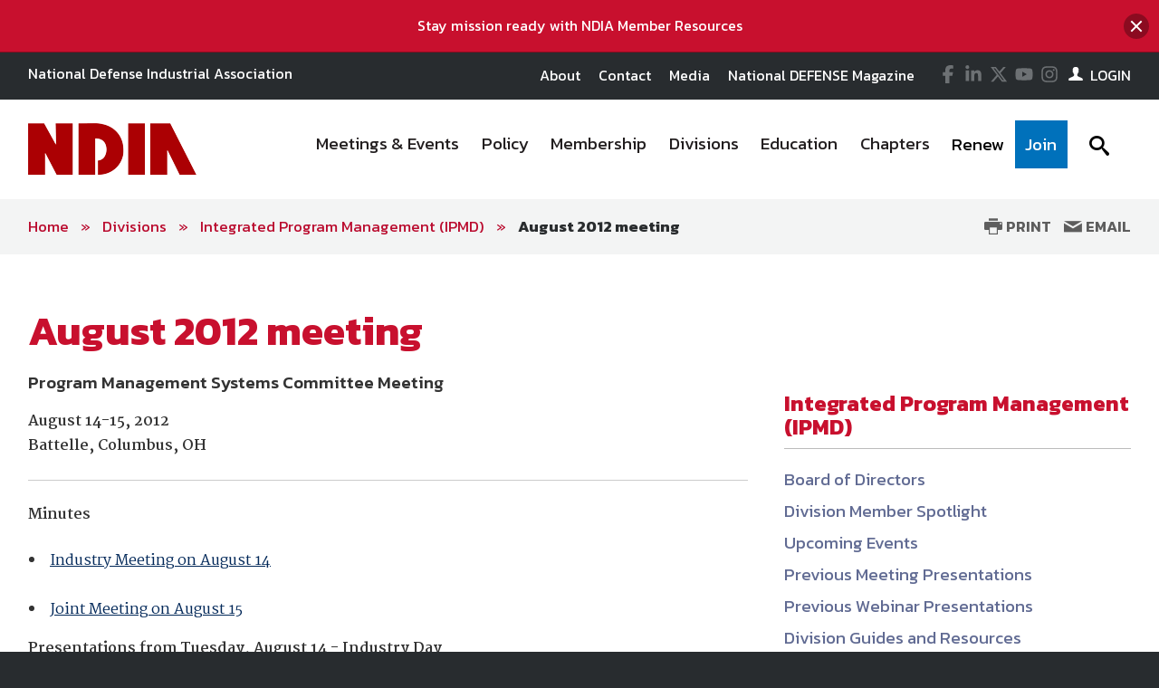

--- FILE ---
content_type: text/html; charset=utf-8
request_url: https://www.ndia.org/divisions/ipmd/2012-08---august-2012-meeting
body_size: 17554
content:

<!DOCTYPE html>
<!--[if lt IE 8]> <html class="no-js lt-ie9 lt-ie8 " lang="en"> <![endif]-->
<!--[if IE 8]>    <html class="no-js lt-ie9" lang="en"> <![endif]-->
<!--[if IE 9]>    <html class="no-js ie9 " lang="en"> <![endif]-->
<!--[if gt IE 9]><!-->
<html class="no-js" lang="en">
<!--<![endif]-->
<head>

    <!-- Google Tag Manager -->
<script>(function(w,d,s,l,i){w[l]=w[l]||[];w[l].push({'gtm.start':
    new Date().getTime(),event:'gtm.js'});var f=d.getElementsByTagName(s)[0],
    j=d.createElement(s),dl=l!='dataLayer'?'&l='+l:'';j.async=true;j.src=
    'https://www.googletagmanager.com/gtm.js?id='+i+dl;f.parentNode.insertBefore(j,f);
    })(window,document,'script','dataLayer','GTM-MS9ZZHN');</script>
    <!-- End Google Tag Manager -->
    
    <!-- Initialize Google Ad Manager script -->
    <script async='async' src='https://www.googletagservices.com/tag/js/gpt.js'></script>
    <script>
      var googletag = googletag || {};
      googletag.cmd = googletag.cmd || [];
    </script>
    
    
    
    
    <!-- NDIA Zone 73 start -->
    <script>
      googletag.cmd.push(function() {
        var mapSizes = googletag.sizeMapping()
                                                .addSize([992, 0], [[970, 90], [970, 250]])
                                                .addSize( [768, 0], [728, 90])
                                                .addSize( [0, 0], [320, 100])
                                                .build();
        googletag.defineSlot('/21762126147/NDIA/001', [[970, 90], [970, 250]], 'div-gpt-ad-1556656819552-0').defineSizeMapping(mapSizes).addService(googletag.pubads());
        googletag.pubads().enableSingleRequest();
        googletag.enableServices();
      });
    </script>
    <!-- NDIA Zone 73 end -->
    
    <!-- NDIA Zone 74 start -->
    <script>
      googletag.cmd.push(function() {
        var mapSizes = googletag.sizeMapping()
                                                .addSize([992, 0], [[970, 250], [970, 90]])
                                                .addSize( [768, 0], [728, 90])
                                                .addSize( [0, 0], [320, 100])
                                                .build();
        googletag.defineSlot('/21762126147/NDIA/002', [[970, 250], [970, 90]], 'div-gpt-ad-1556657076279-0').defineSizeMapping(mapSizes).addService(googletag.pubads());
        googletag.pubads().enableSingleRequest();
        googletag.enableServices();
      });
    </script>
    <!-- NDIA Zone 74 end -->
    
    
    <!-- NDIA Zone 75 start -->
    <script>
      googletag.cmd.push(function() {
        googletag.defineSlot('/21762126147/NDIA/014', [[300, 600], [300, 250]], 'div-gpt-ad-1556900447554-0').addService(googletag.pubads());
        googletag.pubads().enableSingleRequest();
        googletag.enableServices();
      });
    </script>
    <!-- NDIA Zone 75 end -->
    
    
    <!-- NDIA Zone 76 start -->
    <script>
      googletag.cmd.push(function() {
        googletag.defineSlot('/21762126147/NDIA/015', [[300, 600], [300, 250]], 'div-gpt-ad-1556912408120-0').addService(googletag.pubads());
        googletag.pubads().enableSingleRequest();
        googletag.enableServices();
      });
    </script>
    <!-- NDIA Zone 76 end -->
    
    
    <!-- NDIA Zone 77 start -->
    <script>
      googletag.cmd.push(function() {
        googletag.defineSlot('/21762126147/NDIA/016', [[300, 250], [300, 600]], 'div-gpt-ad-1556912558172-0').addService(googletag.pubads());
        googletag.pubads().enableSingleRequest();
        googletag.enableServices();
      });
    </script>
    <!-- NDIA Zone 77 end -->
    
    
    <!-- NDIA Zone 78 start -->
    <script>
      googletag.cmd.push(function() {
        googletag.defineSlot('/21762126147/NDIA/013', [300, 250], 'div-gpt-ad-1559660989797-0').addService(googletag.pubads());
        googletag.pubads().enableSingleRequest();
        googletag.pubads().collapseEmptyDivs();
        googletag.enableServices();
      });
    </script>
    <!-- NDIA Zone 78 end -->
    
    
    
    <!-- NDIA Zone 81 start -->
    <script>
      googletag.cmd.push(function() {
        var mapSizes = googletag.sizeMapping()
                                                .addSize([992, 0], [[970, 250], [970, 90]])
                                                .addSize( [768, 0], [728, 90])
                                                .addSize( [0, 0], [320, 100])
                                                .build();
        googletag.defineSlot('/21762126147/NDIA/003', [[970, 250], [970, 90]], 'div-gpt-ad-1556912797465-0').defineSizeMapping(mapSizes).addService(googletag.pubads());
        googletag.pubads().enableSingleRequest();
        googletag.enableServices();
      });
    </script>
    <!-- NDIA Zone 81 end -->
    
    
    <!-- NDIA Zone 82 start -->
    <script>
      googletag.cmd.push(function() {
        var mapSizes = googletag.sizeMapping()
                                                .addSize([992, 0], [[970, 250], [970, 90]])
                                                .addSize( [768, 0], [728, 90])
                                                .addSize( [0, 0], [320, 100])
                                                .build();
        googletag.defineSlot('/21762126147/NDIA/008', [[970, 250], [970, 90]], 'div-gpt-ad-1558366804132-0').defineSizeMapping(mapSizes).addService(googletag.pubads());
        googletag.pubads().enableSingleRequest();
        googletag.enableServices();
      });
    </script>
    <!-- NDIA Zone 82 end -->
    
    
    <!-- NDIA Zone 83 start -->
    <script>
      googletag.cmd.push(function() {
        var mapSizes = googletag.sizeMapping()
                                                .addSize([992, 0], [[970, 90], [970, 250]])
                                                .addSize( [768, 0], [728, 90])
                                                .addSize( [0, 0], [320, 100])
                                                .build();
        googletag.defineSlot('/21762126147/NDIA/009', [[970, 90], [970, 250]], 'div-gpt-ad-1556913114411-0').defineSizeMapping(mapSizes).addService(googletag.pubads());
        googletag.pubads().enableSingleRequest();
        googletag.enableServices();
      });
    </script> 
    <!-- NDIA Zone 83 end -->
    
    
    <!-- NDIA Zone 84 start -->
    <script>
      googletag.cmd.push(function() {
        var mapSizes = googletag.sizeMapping()
                                                .addSize([992, 0], [[970, 250], [970, 90]])
                                                .addSize( [768, 0], [728, 90])
                                                .addSize( [0, 0], [320, 100])
                                                .build();
        googletag.defineSlot('/21762126147/NDIA/004', [[970, 250], [970, 90]], 'div-gpt-ad-1556913209666-0').defineSizeMapping(mapSizes).addService(googletag.pubads());
        googletag.pubads().enableSingleRequest();
        googletag.enableServices();
      });
    </script>
    <!-- NDIA Zone 84 end -->
    
    
    <!-- NDIA Zone 85 start -->
    <script>
      googletag.cmd.push(function() {
        googletag.defineSlot('/21762126147/NDIA/017', [[300, 600], [300, 250]], 'div-gpt-ad-1556913317270-0').addService(googletag.pubads());
        googletag.pubads().enableSingleRequest();
        googletag.enableServices();
      });
    </script>
    <!-- NDIA Zone 85 end -->
    
    
    <!-- NDIA Zone 88 start -->
    <script>
      googletag.cmd.push(function() {
        var mapSizes = googletag.sizeMapping()
                                                .addSize([992, 0], [[970, 250], [970, 90]])
                                                .addSize( [768, 0], [728, 90])
                                                .addSize( [0, 0], [320, 100])
                                                .build();
        googletag.defineSlot('/21762126147/NDIA/005', [[970, 250], [970, 90]], 'div-gpt-ad-1556913460820-0').defineSizeMapping(mapSizes).addService(googletag.pubads());
        googletag.pubads().enableSingleRequest();
        googletag.enableServices();
      });
    </script>
    <!-- NDIA Zone 88 end -->
    
    
    <!-- NDIA Zone 89 start -->
    <script>
      googletag.cmd.push(function() {
        var mapSizes = googletag.sizeMapping()
                                                .addSize([992, 0], [[970, 90], [970, 250]])
                                                .addSize( [768, 0], [728, 90])
                                                .addSize( [0, 0], [320, 100])
                                                .build();
        googletag.defineSlot('/21762126147/NDIA/010', [[970, 90], [970, 250]], 'div-gpt-ad-1556913571541-0').defineSizeMapping(mapSizes).addService(googletag.pubads());
        googletag.pubads().enableSingleRequest();
        googletag.enableServices();
      });
    </script>
    <!-- NDIA Zone 89 end -->
    
    
    <!-- NDIA Zone 90 start -->
    <script>
      googletag.cmd.push(function() {
        var mapSizes = googletag.sizeMapping()
                                                .addSize([992, 0], [[970, 90], [970, 250]])
                                                .addSize( [768, 0], [728, 90])
                                                .addSize( [0, 0], [320, 100])
                                                .build();
        googletag.defineSlot('/21762126147/NDIA/011', [[970, 90], [970, 250]], 'div-gpt-ad-1556913691094-0').defineSizeMapping(mapSizes).addService(googletag.pubads());
        googletag.pubads().enableSingleRequest();
        googletag.enableServices();
      });
    </script>
    <!-- NDIA Zone 90 end -->
    
    
    <!-- NDIA Zone 91 start -->
    <script>
      googletag.cmd.push(function() {
        var mapSizes = googletag.sizeMapping()
                                                .addSize([992, 0], [[970, 250], [970, 90]])
                                                .addSize( [768, 0], [728, 90])
                                                .addSize( [0, 0], [320, 100])
                                                .build();
        googletag.defineSlot('/21762126147/NDIA/006', [[970, 250], [970, 90]], 'div-gpt-ad-1556913779835-0').defineSizeMapping(mapSizes).addService(googletag.pubads());
        googletag.pubads().enableSingleRequest();
        googletag.enableServices();
      });
    </script>
    <!-- NDIA Zone 91 end -->
    
    
    <!-- NDIA Zone 92 start -->
    <script>
      googletag.cmd.push(function() {
        googletag.defineSlot('/21762126147/NDIA/018', [[300, 250], [300, 600]], 'div-gpt-ad-1556913863898-0').addService(googletag.pubads());
        googletag.pubads().enableSingleRequest();
        googletag.enableServices();
      });
    </script>
    <!-- NDIA Zone 92 end -->
    
    
    <!-- NDIA Zone 93 start -->
    <script>
      googletag.cmd.push(function() {
        googletag.defineSlot('/21762126147/NDIA/019', [[300, 600], [300, 250]], 'div-gpt-ad-1556913971226-0').addService(googletag.pubads());
        googletag.pubads().enableSingleRequest();
        googletag.enableServices();
      });
    </script>
    <!-- NDIA Zone 93 end -->
    
    
    <!-- NDIA Zone 94 start -->
    <script>
      googletag.cmd.push(function() {
        googletag.defineSlot('/21762126147/NDIA/020', [[300, 600], [300, 250]], 'div-gpt-ad-1556914077930-0').addService(googletag.pubads());
        googletag.pubads().enableSingleRequest();
        googletag.enableServices();
      });
    </script>
    <!-- NDIA Zone 94 end -->
    
    
    <!-- NDIA Zone 95 start -->
    <script>
      googletag.cmd.push(function() {
        var mapSizes = googletag.sizeMapping()
                                                .addSize([992, 0], [[970, 250], [970, 90]])
                                                .addSize( [768, 0], [728, 90])
                                                .addSize( [0, 0], [320, 100])
                                                .build();
        googletag.defineSlot('/21762126147/NDIA/007', [[970, 250], [970, 90]], 'div-gpt-ad-1556914172363-0').defineSizeMapping(mapSizes).addService(googletag.pubads());
        googletag.pubads().enableSingleRequest();
        googletag.enableServices();
      });
    </script>
    <!-- NDIA Zone 95 end -->
    
    
    <!-- NDIA Zone 96 start -->
    <script>
      googletag.cmd.push(function() {
        var mapSizes = googletag.sizeMapping()
                                                .addSize([992, 0], [[970, 90], [970, 250]])
                                                .addSize( [768, 0], [728, 90])
                                                .addSize( [0, 0], [320, 100])
                                                .build();
        googletag.defineSlot('/21762126147/NDIA/012', [[970, 90], [970, 250]], 'div-gpt-ad-1556914266254-0').defineSizeMapping(mapSizes).addService(googletag.pubads());
        googletag.pubads().enableSingleRequest();
        googletag.enableServices();
      });
    </script>
    <!-- NDIA Zone 96 end -->
    
    
    
    
    <!-- Zone 97 - new home page zone - Under Zone 78 in the Latest News section -->
    <script async src="https://securepubads.g.doubleclick.net/tag/js/gpt.js"></script>
    <script>
      window.googletag = window.googletag || {cmd: []};
      googletag.cmd.push(function() {
        googletag.defineSlot('/21762126147/NDIA/021', [[300, 250], [300, 600]], 'div-gpt-ad-1589296546407-0').addService(googletag.pubads());
        googletag.pubads().enableSingleRequest();
        googletag.enableServices();
      });
    </script>
    
    
    
    <!-- NDIA Zone 98 - New Ad Zone on regular page template underneath the right rail navigation - start -->
    <script async src="https://securepubads.g.doubleclick.net/tag/js/gpt.js"></script>
    <script>
      window.googletag = window.googletag || {cmd: []};
      googletag.cmd.push(function() {
        googletag.defineSlot('/21762126147/NDIA/023', [[300, 250], [300, 600]], 'div-gpt-ad-1589296829609-0').addService(googletag.pubads());
        googletag.pubads().enableSingleRequest();
        googletag.enableServices();
      });
    </script>
    <!-- NDIA Zone 98 end -->


    

    <!--Meta tags-->
    <!--Meta tags-->
    <title>2012-08 - August 2012 meeting</title>
    <meta charset="utf-8" />
        <link rel="canonical" href="https://www.ndia.org/divisions/ipmd/2012-08---august-2012-meeting" />
    <meta content="width=device-width, initial-scale=1" name="viewport" />
    <meta name="description" content="2012-08 - August 2012 meeting" />
    <meta name="keywords" content="2012-08 - August 2012 meeting" />
    <meta property="og:title" content="" />
    <meta property="og:description" content="" />
    <meta property="og:image" content="" />
    <meta property="og:url" content="https://www.ndia.org/divisions/ipmd/2012-08---august-2012-meeting" />
    <!--End Facebook tags-->
    <!--Hotjar Tracking Code-->
        <script>
            (function (h, o, t, j, a, r) {
                h.hj = h.hj || function () { (h.hj.q = h.hj.q || []).push(arguments) };
                h._hjSettings = { hjid: 93990, hjsv: 6 };
                a = o.getElementsByTagName('head')[0];
                r = o.createElement('script'); r.async = 1;
                r.src = t + h._hjSettings.hjid + j + h._hjSettings.hjsv;
                a.appendChild(r);
            })(window, document, 'https://static.hotjar.com/c/hotjar-', '.js?sv=');
        </script>
    <!--End Hotjar Tracking Code-->

    <!--End Meta tags-->



        <link rel="shortcut icon" href="https://www.ndia.org/-/media/sites/ndia/favicon/ndia-new-logo.png" />
    <link rel="preconnect" href="https://fonts.googleapis.com" />
    <link rel="preconnect" href="https://fonts.gstatic.com" crossorigin=crossorigin />
    <link href='https://fonts.googleapis.com/css?family=Kanit:300,300italic,400,400italic,500,600,700' rel='stylesheet' type='text/css' />
    <link href='https://fonts.googleapis.com/css?family=Martel:400,700' rel='stylesheet' type='text/css' />
    <link href='https://fonts.googleapis.com/css?family=Orbitron:500,700' rel='stylesheet' type='text/css' />
    <link href="https://fonts.googleapis.com/icon?family=Material+Icons" rel="stylesheet" />
    <link href="https://fonts.googleapis.com/css2?family=Roboto:wght@300;400;500;700&display=swap" rel="stylesheet" />

    
    <link href="/includes/css/custome-form-fields.css" rel="stylesheet" />
    <link href="/includes/css/custom-style.css" rel="stylesheet" />
    <link href="/bundles/css?v=kohNbKb0O60f0CiIpFQ2LQEEEJgf0laArgBp8mGGdNg1" rel="stylesheet"/>

    <link href="/bundles/ndia/css?v=7-6R6E8TIXRWGoZZEhRDF2pXgzPPSx-YHFKb7XZkvmY1" rel="stylesheet"/>

    <link href="/includes/css/jquery-ui.min.css" rel="stylesheet" />

    <script src="/bundles/modernizr?v=2w8Hh7p6Qfyeu1zEGICSzAFSArpCdO2Ehvfcaidsy-s1"></script>


    <link href="/BotDetectCaptcha.ashx?get=layout-stylesheet" rel="stylesheet" type="text/css" />
    <link href="/includes/css/custom-xpforms.css" rel="stylesheet" />
<link href="/bundles/Hawksearch/css?v=7P8eI7Bbg7e7thPMgWecFohKFP0oOi3SZ6qVYYRqK501" rel="stylesheet"/>

    <script src="/includes/js/jquery-core.js">
    </script>

    <script src="/Scripts/jquery.validate.min.js">
    </script>
    <script src="/Scripts/jquery-ui.min.js">
    </script>
    <script src="//ajax.aspnetcdn.com/ajax/jquery.validate/1.9/additional-methods.min.js">
    </script>

    <script src="/Scripts/jquery.validate.unobtrusive.min.js">
    </script>
    <script src="/Scripts/jquery.unobtrusive-ajax.min.js">
    </script>
    <script src="/Scripts/modernizr-2.8.3.js">
    </script>
    <script src="/Scripts/form.validate.js">
    </script>
    <script src="/Scripts/form.tracking.js">
    </script>
    <script src="/Scripts/form.conditions.js">
    </script>
    <script src="/includes/js/modules/custom-functions.js">
    </script>
    <script src="/includes/js/plugins/jquery-plugins.js">
    </script>
    <script src="/includes/js/plugins/jquery.sticky-kit.min.js">
    </script>
    <script src="/includes/js/plugins/jquery.cycle.all.min.js">
    </script>
    <script src="/includes/js/plugins/slick-1.5.9/slick/slick.js">
    </script>
    <script src="/includes/js/plugins/imakewebthings-waypoints-0944e15/lib/jquery.waypoints.js">
    </script>
    <script src="/includes/js/plugins/imakewebthings-waypoints-0944e15/lib/shortcuts/sticky.min.js">
    </script>
    <script type="text/javascript" src="https://platform-api.sharethis.com/js/sharethis.js#property=64b9966d1734a80012bd5fdc&product=inline-share-buttons&source=platform" async="async">
    </script>
    <script src="/includes/ndia/js/navigation.js">
    </script>
    <script src="/includes/ndia/js/jquery-functions.js">
    </script>
    <script src="/includes/ndia/js/functions.js">
    </script>
    <script src="/includes/iitsec/js/timercountdown.js">
    </script>

    <script src="/sitecore%20modules/Web/ExperienceForms/scripts/jquery.validate.min.js">
    </script>
    <script src="/sitecore%20modules/Web/ExperienceForms/scripts/jquery.validate.unobtrusive.min.js">
    </script>
    <script src="/sitecore%20modules/Web/ExperienceForms/scripts/form.validate.js">
    </script>
    <script src="/sitecore%20modules/Web/ExperienceForms/scripts/form.tracking.js">
    </script>
    <script src="/sitecore%20modules/Web/ExperienceForms/scripts/form.conditions.js">
    </script>
    <script src="/sitecore%20modules/Web/ExperienceForms/scripts/formsextensions.validate.js">
    </script>
    <script src="/includes/js/modules/custome-form-fields.js">
    </script>

<script language="javascript">
        var blackHole0 = new Image();
        blackHole0.src = 'https://eweb.ndia.org/eweb/';
</script>


    




    <!-- Global site tag (gtag.js) - Google Ads: 1000774507 --> 
<script async src="https://www.googletagmanager.com/gtag/js?id=AW-1000774507"></script> <script> window.dataLayer = window.dataLayer || []; function gtag(){dataLayer.push(arguments);} gtag('js', new Date()); gtag('config', 'AW-1000774507'); </script>

<script async src="//pagead2.googlesyndication.com/pagead/js/adsbygoogle.js"></script>
<script>
(adsbygoogle = window.adsbygoogle || []).push({
google_ad_client: "ca-pub-2783479611744424",
enable_page_level_ads: true
});
</script>

    <script src="/Scripts/mediaRequestTracker.js">
    </script>

</head>
<body class="mainBody">

    <!-- Google Tag Manager (noscript) -->
<noscript><iframe src="https://www.googletagmanager.com/ns.html?id=GTM-MS9ZZHN"
height="0" width="0" style="display:none;visibility:hidden"></iframe></noscript>
<!-- End Google Tag Manager (noscript) -->


    

    <div class="skip"><a href="#mainContent">Skip to main content</a></div>

    <div class="svg-legend" aria-hidden="true">
        <?xml version="1.0" encoding="utf-8" ?>
        <!DOCTYPE svg PUBLIC "-//W3C//DTD SVG 1.1//EN" "http://local.w3.org/Graphics/SVG/1.1/DTD/svg11.dtd">
        <svg version="1.1" id="icon-rss" xmlns="http://www.w3.org/2000/svg" xmlns:xlink="http://www.w3.org/1999/xlink" x="0px" y="0px"
             viewBox="0 0 53 53" style="enable-background:new 0 0 53 53;" xml:space="preserve">
        <path d="M26.4,0C11.8,0,0,11.9,0,26.5C0,41.1,11.8,53,26.4,53C41,53,52.9,41.1,52.9,26.5C52.9,11.9,41,0,26.4,0z M16.1,40.1
			c-2.2,0-4-1.8-4-4c0-2.2,1.8-4,4-4s4,1.8,4,4C20.1,38.3,18.3,40.1,16.1,40.1z M25.5,39.3c0-7-5.7-12.6-12.6-12.6v-5.4
			c9.9,0,18,8.1,18,18H25.5z M34.6,39.3c0-12-9.7-21.7-21.7-21.7v-5.4C27.8,12.3,40,24.4,40,39.3H34.6z" />

		</svg>
        <svg version="1.1" xmlns="http://local.w3.org/2000/svg" xmlns:xlink="http://local.w3.org/1999/xlink" focusable="false" xml:space="preserve">
        <symbol x="0px" y="0px" width="20px" height="20px" viewBox="0 0 110 110" enable-background="new 0 0 110 110" id="icon-store">
        <path d="M34.77,68.185c0,0.454,0.112,0.795,0.336,1.018c0.228,0.231,0.488,0.34,0.791,0.34h55.707v9.478H33.867
				c-2.558,0-4.773-0.938-6.649-2.815c-1.882-1.88-2.82-4.104-2.82-6.66c0-0.901,0.075-1.728,0.226-2.479
				c0.151-0.748,0.45-1.501,0.904-2.253l6.541-11.73L14.7,16.548H5V6.85h15.786l4.511,9.698l15.335,32.478l0.681,1.126h33.832
				l13.305-23.906l5.188-9.696l8.57,4.51L83.494,54.891c-0.758,1.503-1.885,2.704-3.391,3.604c-1.5,0.906-3.16,1.361-4.959,1.361
				H39.283L35,67.75C34.846,67.744,34.77,67.896,34.77,68.185z M33.866,83.974c2.71,0,5.003,0.944,6.879,2.823
				c1.882,1.886,2.82,4.096,2.82,6.649c0,2.712-0.938,5.008-2.82,6.877c-1.876,1.879-4.169,2.826-6.879,2.826
				c-2.557,0-4.773-0.947-6.648-2.826c-1.883-1.869-2.82-4.165-2.82-6.877c0-2.556,0.938-4.766,2.82-6.649
				C29.092,84.92,31.311,83.974,33.866,83.974z M88.787,86.8c1.883,1.884,2.814,4.094,2.814,6.647c0,2.712-0.934,5.008-2.814,6.877
				c-1.879,1.879-4.105,2.826-6.654,2.826c-2.707,0-4.998-0.947-6.883-2.826c-1.879-1.869-2.812-4.165-2.812-6.877
				c0-2.556,0.934-4.766,2.812-6.647c1.885-1.881,4.176-2.825,6.883-2.825C84.682,83.974,86.908,84.92,88.787,86.8z" />

        <polygon points="23.406,16.24 105,16.24 99.396,26.084 23.406,26.084 " />

            </symbol>
        </svg>
        <svg version="1.1" id="icon-login" xmlns="http://www.w3.org/2000/svg" xmlns:xlink="http://www.w3.org/1999/xlink" x="0px" y="0px"
             width="16px" height="15px" viewBox="0 0 27.8 26.7" style="enable-background:new 0 0 27.8 26.7;" xml:space="preserve">
        <path class="st0" d="M21.7,19.9c1.9,0.7,3.3,1.4,4.4,2c1.1,0.6,1.6,1.2,1.6,1.6s0,1.5,0,3.1H0C0,25,0,24,0,23.5s0.5-1,1.6-1.6
			c1.1-0.6,2.6-1.3,4.4-2c1.8-0.7,3.1-1.3,3.8-2s1-1.6,1-2.8c0-0.7-0.2-1.2-0.6-1.4c-0.4-0.2-0.7-0.9-1-2.3c-0.1-0.5-0.4-0.8-0.7-0.7
			C8.2,10.8,7.9,10.2,7.9,9C7.9,8.5,8,8,8.4,7.7C8.2,6.5,8.1,5.7,8,5.1c0-0.7,0.3-1.8,1-3.1c0.7-1.3,2.4-2,4.9-2c2.5,0,4.2,0.7,4.9,2
			c0.7,1.3,1.1,2.4,1,3.1c0,0.6-0.2,1.4-0.4,2.6C19.8,8,19.9,8.5,19.9,9c-0.1,1.2-0.4,1.8-0.7,1.8c-0.4-0.1-0.6,0.2-0.7,0.7
			c-0.2,1.3-0.6,2.1-1,2.3c-0.4,0.2-0.6,0.7-0.6,1.4c0,1.2,0.3,2.1,1,2.8S19.9,19.2,21.7,19.9z" />

		</svg>
        <svg version="1.1" id="icon-login-large" xmlns="http://www.w3.org/2000/svg" xmlns:xlink="http://www.w3.org/1999/xlink" x="0px" y="0px"
             width="27.8px" height="26.7px" viewBox="0 0 27.8 26.7" style="enable-background:new 0 0 27.8 26.7;" xml:space="preserve">
        <path class="st0" d="M21.7,19.9c1.9,0.7,3.3,1.4,4.4,2c1.1,0.6,1.6,1.2,1.6,1.6s0,1.5,0,3.1H0C0,25,0,24,0,23.5s0.5-1,1.6-1.6
			c1.1-0.6,2.6-1.3,4.4-2c1.8-0.7,3.1-1.3,3.8-2s1-1.6,1-2.8c0-0.7-0.2-1.2-0.6-1.4c-0.4-0.2-0.7-0.9-1-2.3c-0.1-0.5-0.4-0.8-0.7-0.7
			C8.2,10.8,7.9,10.2,7.9,9C7.9,8.5,8,8,8.4,7.7C8.2,6.5,8.1,5.7,8,5.1c0-0.7,0.3-1.8,1-3.1c0.7-1.3,2.4-2,4.9-2c2.5,0,4.2,0.7,4.9,2
			c0.7,1.3,1.1,2.4,1,3.1c0,0.6-0.2,1.4-0.4,2.6C19.8,8,19.9,8.5,19.9,9c-0.1,1.2-0.4,1.8-0.7,1.8c-0.4-0.1-0.6,0.2-0.7,0.7
			c-0.2,1.3-0.6,2.1-1,2.3c-0.4,0.2-0.6,0.7-0.6,1.4c0,1.2,0.3,2.1,1,2.8S19.9,19.2,21.7,19.9z" />

		</svg>

        <svg version="1.1" id="icon-time" xmlns="http://www.w3.org/2000/svg" xmlns:xlink="http://www.w3.org/1999/xlink" x="0px" y="0px"
             viewBox="0 0 38.1 38.1" style="enable-background:new 0 0 38.1 38.1;" xml:space="preserve">
<g>
        <path d="M19.1,0C8.5,0,0,8.5,0,19.1s8.5,19.1,19.1,19.1s19.1-8.5,19.1-19.1S29.6,0,19.1,0z M19.1,34.1c-8.3,0-15-6.7-15-15
		s6.7-15,15-15s15,6.7,15,15S27.4,34.1,19.1,34.1z" />

        <polygon points="20,9.3 17,9.3 17,20.1 26.5,26.5 28.2,24 20,18.5 	" />

</g>
</svg>

        <svg version="1.1" id="icon-location" xmlns="http://www.w3.org/2000/svg" xmlns:xlink="http://www.w3.org/1999/xlink" x="0px" y="0px"
             viewBox="0 0 31.1 45" style="enable-background:new 0 0 31.1 45;" xml:space="preserve">
<path d="M31.1,15.6C31.1,7,24.1,0,15.5,0S0,7,0,15.6c0,3,0.8,5.7,2.3,8.1h0L15.5,45l13.3-21.3h0C30.2,21.3,31.1,18.5,31.1,15.6z
	 M15.5,21.2c-3.1,0-5.6-2.5-5.6-5.6s2.5-5.6,5.6-5.6s5.6,2.5,5.6,5.6S18.6,21.2,15.5,21.2z" />

</svg>
        <svg version="1.1" id="icon-document" xmlns="http://www.w3.org/2000/svg" xmlns:xlink="http://www.w3.org/1999/xlink" x="0px" y="0px"
             viewBox="0 0 49.1 57.5" style="enable-background:new 0 0 49.1 57.5;" xml:space="preserve">
<g>
        <path d="M47.2,11.9L37,1.8c-1.2-1.2-2.8-1.9-4.6-1.9H3.8C1.7-0.1,0,1.7,0,3.8v49.7c0,2.1,1.7,3.9,3.9,3.9h41.3
		c2.1,0,3.9-1.7,3.9-3.9V16.5C49,14.8,48.4,13.1,47.2,11.9z M44.3,14.8c0.4,0.4,0.7,1,0.7,1.7H33.1V4c0.4,0.1,0.8,0.3,1.1,0.6
		L44.3,14.8z M4,53.4V4h25v12.7c0,2.1,1.7,3.9,3.9,3.9H45v32.9H4z" />

        <path d="M35.8,24.8H13.2c-0.4,0-0.7,0.3-0.7,0.7V28c0,0.4,0.3,0.7,0.7,0.7h22.6c0.4,0,0.7-0.3,0.7-0.7v-2.4
		C36.5,25.1,36.2,24.8,35.8,24.8z" />

        <path d="M35.8,33H13.2c-0.4,0-0.7,0.3-0.7,0.7v2.4c0,0.4,0.3,0.7,0.7,0.7h22.6c0.4,0,0.7-0.3,0.7-0.7v-2.4
		C36.5,33.4,36.2,33,35.8,33z" />

        <path d="M35.8,41.3H13.2c-0.4,0-0.7,0.3-0.7,0.7v2.4c0,0.4,0.3,0.7,0.7,0.7h22.6c0.4,0,0.7-0.3,0.7-0.7V42
		C36.5,41.6,36.2,41.3,35.8,41.3z" />

</g>
</svg>

        <svg version="1.1" id="icon-rss" xmlns="http://www.w3.org/2000/svg" xmlns:xlink="http://www.w3.org/1999/xlink" x="0px" y="0px"
             viewBox="0 0 53 53" style="enable-background:new 0 0 53 53;" xml:space="preserve">
<path d="M26.4,0C11.8,0,0,11.9,0,26.5C0,41.1,11.8,53,26.4,53C41,53,52.9,41.1,52.9,26.5C52.9,11.9,41,0,26.4,0z M16.1,40.1
	c-2.2,0-4-1.8-4-4c0-2.2,1.8-4,4-4s4,1.8,4,4C20.1,38.3,18.3,40.1,16.1,40.1z M25.5,39.3c0-7-5.7-12.6-12.6-12.6v-5.4
	c9.9,0,18,8.1,18,18H25.5z M34.6,39.3c0-12-9.7-21.7-21.7-21.7v-5.4C27.8,12.3,40,24.4,40,39.3H34.6z" />

</svg>

        <svg version="1.1" id="newsletter" xmlns="http://www.w3.org/2000/svg" xmlns:xlink="http://www.w3.org/1999/xlink" x="0px" y="0px"
             viewBox="0 0 74.9 74.9" style="enable-background:new 0 0 74.9 74.9;" xml:space="preserve">
<g>
        <path d="M24.3,50.7h26.1c2.1,0,3.9-1.7,3.9-3.9V28.1c0-2.1-1.7-3.9-3.9-3.9H24.3c-2.1,0-3.9,1.7-3.9,3.9v18.7
		C20.5,49,22.2,50.7,24.3,50.7z M50.5,48.4H24.3c-0.9,0-1.5-0.7-1.5-1.5V33c0,0,0.1,0.1,0.1,0.1l11.9,9.5c0.2,0.2,1,0.8,1.9,0.8h1.3
		c0.9,0,1.7-0.6,1.9-0.8L52,33c0,0,0,0,0,0v13.9C52,47.7,51.3,48.4,50.5,48.4z M24.3,26.6h26.1c0.9,0,1.5,0.7,1.5,1.5v1
		c-0.2,0.6-0.5,1.5-1.4,2.3l-12,9.5c-0.2,0.2-0.5,0.3-0.6,0.3l-1.3,0c-0.1,0-0.4-0.2-0.6-0.3l-11.9-9.5c-0.9-0.8-1.3-1.7-1.4-2.3v-1
		C22.8,27.3,23.5,26.6,24.3,26.6z" />

        <path d="M-0.1,0V75h74.9V0H-0.1z M72.8,72.9H2V2.1h70.7V72.9z" />

</g>
</svg>

    </div>
    <div class="site-wrap">
        


<div class="warnings-container warnings-container-is-stuck">
    <div class="warnings-inner">
                    <div class="warning expandable open ">
                        <div class="container">

                                <a href="#" onclick="window.open(&#39;https://www.ndia.org/membership/member-resources&#39;,&#39;&#39;)" class="warning-text hidden-content open">
                                    <span data-olk-copy-source="MessageBody">Stay mission ready with NDIA Member Resources</span>
                                </a>
                                                            <button type="button" class="warning-msg-close trigger" aria-expanded="true" onclick="document.cookie = 'Alert45e81872-8971-4407-9eb6-e51738833d7f=true'">
                                    <span class="button-circle">
                                        <span class="visually-hidden">close the message window</span>
                                    </span>
                                </button>

                        </div>
                    </div>
    </div>
</div>

        <header class="main-header font-secondary" role="banner">
            
<div class="header-top">
        <div class="advertisment-wrpr">
        <div class="ad">
            <div style="text-align: center">
<!-- Begin -  Site: NDIA Zone: NDIA - Homepage - Leaderboard -->

<!-- Not used -->

<!-- End -  Site: NDIA Zone: NDIA - Homepage - Leaderboard -->
            </div>
        </div>
    </div>


    <div class="container clearfix">
        <div class="grid_12">
            <div class="header-top-left">
                <span class="font-secondary">
                    National Defense Industrial Association



                </span>
            </div>
            <div class="header-top-right">
                <div>
                    <div class="extra-navigation">
<a href="https://www.ndia.org/about" >About</a><a href="https://www.ndia.org/about/contact-us" >Contact</a><a href="https://www.ndia.org/about/press" >Media</a><a href="https://www.nationaldefensemagazine.org" target="_blank" rel="noopener noreferrer" >National DEFENSE Magazine</a></div>

<div class="social-icons">
<a href="https://www.facebook.com/NDIAMembership" class="icon" style="margin: 0 1px" rel="noopener noreferrer" target="_blank" >                <span class="visuallyHidden">
                    Facebook
                </span>
<svg xmlns="http://www.w3.org/2000/svg" viewBox="0 0 320 512" title="Facebook" width="20" height="20">
  <path fill="currentColor" d="M80 299.3V512H196V299.3h86.5l18-97.8H196V166.9c0-51.7 20.3-71.5 72.7-71.5c16.3 0 29.4 .4 37 1.2V7.9C291.4 4 256.4 0 236.2 0C129.3 0 80 50.5 80 159.4v42.1H14v97.8H80z" />
</svg></a><a href="https://www.linkedin.com/company/national-defense-industrial-association/" class="icon" style="margin: 0 1px" >                <span class="visuallyHidden">
                    LinkedIn
                </span>
<svg xmlns="http://www.w3.org/2000/svg" viewBox="0 0 448 512" title="LinkedIn" width="20" height="20">
  <path fill="currentColor" d="M100.28 448H7.4V148.9h92.88zM53.79 108.1C24.09 108.1 0 83.5 0 53.8a53.79 53.79 0 0 1 107.58 0c0 29.7-24.1 54.3-53.79 54.3zM447.9 448h-92.68V302.4c0-34.7-.7-79.2-48.29-79.2-48.29 0-55.69 37.7-55.69 76.7V448h-92.78V148.9h89.08v40.8h1.3c12.4-23.5 42.69-48.3 87.88-48.3 94 0 111.28 61.9 111.28 142.3V448z" />
</svg></a><a href="https://twitter.com/NDIAToday" class="icon" style="margin: 0 1px" rel="noopener noreferrer" target="_blank" >                <span class="visuallyHidden">
                    Twitter
                </span>
<svg xmlns="http://www.w3.org/2000/svg" viewBox="0 0 512 512" title="X" width="20" height="20">
  <path fill="currentColor" d="M389.2 48h70.6L305.6 224.2 487 464H345L233.7 318.6 106.5 464H35.8L200.7 275.5 26.8 48H172.4L272.9 180.9 389.2 48zM364.4 421.8h39.1L151.1 88h-42L364.4 421.8z" />
</svg></a><a href="https://www.youtube.com/user/NDIAToday" class="icon" style="margin: 0 1px" rel="noopener noreferrer" target="_blank" >                <span class="visuallyHidden">
                    YouTube
                </span>
<svg xmlns="http://www.w3.org/2000/svg" viewBox="0 0 576 512" title="YouTube" width="20" height="20">
  <path fill="currentColor" d="M549.655 124.083c-6.281-23.65-24.787-42.276-48.284-48.597C458.781 64 288 64 288 64S117.22 64 74.629 75.486c-23.497 6.322-42.003 24.947-48.284 48.597-11.412 42.867-11.412 132.305-11.412 132.305s0 89.438 11.412 132.305c6.281 23.65 24.787 41.5 48.284 47.821C117.22 448 288 448 288 448s170.78 0 213.371-11.486c23.497-6.321 42.003-24.171 48.284-47.821 11.412-42.867 11.412-132.305 11.412-132.305s0-89.438-11.412-132.305zm-317.51 213.508V175.185l142.739 81.205-142.739 81.201z" />
</svg></a><a href="https://www.instagram.com/ndiatoday/" class="icon" style="margin: 0 1px" rel="noopener noreferrer" target="_blank" >                <span class="visuallyHidden">
                    Instagram
                </span>
<svg xmlns="http://www.w3.org/2000/svg" viewBox="0 0 448 512" title="Instagram" width="20" height="20">
  <path fill="currentColor" d="M224.1 141c-63.6 0-114.9 51.3-114.9 114.9s51.3 114.9 114.9 114.9S339 319.5 339 255.9 287.7 141 224.1 141zm0 189.6c-41.1 0-74.7-33.5-74.7-74.7s33.5-74.7 74.7-74.7 74.7 33.5 74.7 74.7-33.6 74.7-74.7 74.7zm146.4-194.3c0 14.9-12 26.8-26.8 26.8-14.9 0-26.8-12-26.8-26.8s12-26.8 26.8-26.8 26.8 12 26.8 26.8zm76.1 27.2c-1.7-35.9-9.9-67.7-36.2-93.9-26.2-26.2-58-34.4-93.9-36.2-37-2.1-147.9-2.1-184.9 0-35.8 1.7-67.6 9.9-93.9 36.1s-34.4 58-36.2 93.9c-2.1 37-2.1 147.9 0 184.9 1.7 35.9 9.9 67.7 36.2 93.9s58 34.4 93.9 36.2c37 2.1 147.9 2.1 184.9 0 35.9-1.7 67.7-9.9 93.9-36.2 26.2-26.2 34.4-58 36.2-93.9 2.1-37 2.1-147.8 0-184.8zM398.8 388c-7.8 19.6-22.9 34.7-42.6 42.6-29.5 11.7-99.5 9-132.1 9s-102.7 2.6-132.1-9c-19.6-7.8-34.7-22.9-42.6-42.6-11.7-29.5-9-99.5-9-132.1s-2.6-102.7 9-132.1c7.8-19.6 22.9-34.7 42.6-42.6 29.5-11.7 99.5-9 132.1-9s102.7-2.6 132.1 9c19.6 7.8 34.7 22.9 42.6 42.6 11.7 29.5 9 99.5 9 132.1s2.7 102.7-9 132.1z" />
</svg></a></div>
<div class="login-hold expandable">
    <div class="login-trigger trigger">
        <svg focusable="false" class="icon">
            <use xmlns:xlink="http://www.w3.org/1999/xlink" xlink:href="#icon-login"></use>
        </svg>
        LOGIN
    </div>
    <div class="login-box-hold theme-colors-01 hidden-content hidden-content-alt">
        <div class="container clearfix">
            <div class="grid_12">
                <span class="close-login">+<span class="visually-hidden">close login window</span></span>
                <div class="login-box formee">
                    <div>
                        <span>
                            <svg focusable="false" class="icon">
                                <use xmlns:xlink="http://www.w3.org/1999/xlink" xlink:href="#icon-login-large"></use>
                            </svg>
                        </span>
                        <strong class="font-28">NDIA LOGIN</strong>
                    </div>
                        <div>
                            <form method="POST" action="https://www.ndia.org/login">
                                <input id="ReturnPage" name="ReturnPage" type="hidden" value="https://www.ndia.org/divisions/ipmd/2012-08---august-2012-meeting" />
                                <span class="visually-hidden">
                                    <label for="UserName">E-mail Address / Customer ID</label>
                                </span>
                                <input class="text-box single-line" id="UserName" name="UserName" placeholder="E-mail Address / Customer ID" type="text" value="" />
                                <span class="visually-hidden">
                                    <label for="Password">Password</label>
                                </span>
                                <input id="Password" name="Password" placeholder="Password" type="password" />
                                <input type="submit" class="btn btn-secondary" value="LOGIN" />
                            </form>
                        </div>
                        <div>
                            <a href="https://eweb.ndia.org/eweb/dynamicpage.aspx?webcode=forgotpassword&amp;site=NDIA2017" >FORGOT PASSWORD?</a>                            <br />
<a href="https://www.ndia.org/login" >CREATE AN ACCOUNT</a>
                        </div>
                </div>
            </div>
        </div>
    </div>
</div>


                </div>
            </div>
        </div>
    </div>
</div>
<div class="header-bottom sticky-header">
    <div class="container clearfix">
        <div class="grid_12">
            <div class="header-bottom-left">
                
<div class="logo-hold">
            <a href="https://www.ndia.org/" class="logo">                
                    <img data-src="https://www.ndia.org/-/media/sites/branding/logos/ndia/ndia---main-logo/100-year-logo_simple-website/ndia_website_2020.png" alt="NDIA 2020 Logo" class=" lazy" />
                            </a>
</div>

            </div>
            <div class="header-bottom-right">
                <div>
                    



<div class="navigation-hold">
    <a href="#" class="new-toggle"><span><em class="visually-hidden">MENU</em></span></a>
    <!-- Main Nav -->
    <nav class="main-nav nav-bar cm-js-enabled" role="navigation" tabindex="0" style="">
        <!-- If you aren't doing a responsive site... then you probably don't need this -->
        <a href="#" class="toggle-menu"><span><span class="visually-hidden">Menu</span></span></a>
        <ul class="cm-menu" role="menubar">
    <li data-type=mega>
        <a href="#" class="menu-toggle-dropdown"><span>Meetings & Events</span></a>
            <div class="sub-menu custom-sub theme-color6" role="menu">
                <div class="container">
                    <div class="row flexing">
                        <div class="column">
 <ul>
    <li class="ccccc">
                <a href="https://www.ndia.org/meetings-and-events" class="nav-button-large " target="">
                <span class="" style=" ">
                    Meetings, Conferences &amp; Events
                </span>
            </a>
    </li>
    <li class="ccccc">
                <a href="https://www.ndia.org/meetings-and-events/advertising" class="nav-button-large " target="">
                <span class="" style=" ">
                    Advertising
                </span>
            </a>
    </li>
    <li class="ccccc">
                <a href="https://www.ndia.org/events" class="nav-button-large " target="">
                <span class="" style=" ">
                    Calendar of Events
                </span>
            </a>
    </li>
    <li class="ccccc">
                <a href="https://www.ndia.org/education" class="nav-button-large " target="">
                <span class="" style=" ">
                    Education &amp; Training
                </span>
            </a>
    </li>
    <li class="ccccc">
                <a href="https://www.ndia.org/meetings-and-events/exhibitions" class="nav-button-large " target="">
                <span class="" style=" ">
                    Exhibitions
                </span>
            </a>
    </li>
    <li class="ccccc">
                <a href="https://www.ndia.org/meetings-and-events/strategic-partnership-program" class="nav-button-large " target="">
                <span class="" style=" ">
                    Strategic Partnership Program
                </span>
            </a>
    </li>
    <li class="ccccc">
                <a href="https://www.ndia.org/meetings-and-events/meeting-space-rental" class="nav-button-large " target="">
                <span class="" style=" ">
                    Meeting Space Rental
                </span>
            </a>
    </li>
    <li class="ccccc">
                <a href="https://www.ndia.org/meetings-and-events/ondemand-content-proceedings" class="nav-button-large " target="">
                <span class="" style=" ">
                    On Demand
                </span>
            </a>
    </li>
    <li class="ccccc">
                <a href="https://ndia.dtic.mil/" class="nav-button-large " target="_blank">
                <span class="" style=" ">
                    Proceedings
                </span>
            </a>
    </li>
    <li class="ccccc">
                <a href="https://www.ndia.org/-/media/sites/ndia/press-media/media-guidelines/mediaguidlines_june2024.pdf" class="nav-button-large " target="_blank">
                <span class="" style=" ">
                    Media Guidelines
                </span>
            </a>
    </li>
                            </ul>
                        </div>


                            <div class="column wide">
                               
                                    <span class="title"></span>
                                    <div class="media">

                                    </div>
                                    <div class="content">
                                        <p class="font-primary">
                                            <p>NDIA provides a platform through which leaders in government, industry and academia can collaborate and provide solutions to advance the national security and defense needs of the nation. NDIA convenes events and forums for the exchange of ideas, which encourage research and development, and routinely facilitates analyses on the complex challenges and evolving threats to our national security.<br />
<br />
NDIA now offers webinar, meeting, and conference content available On Demand for your review and information on your own time. See the On Demand link for available on-demand content.</p>
                                        </p>

                                    </div>
                              
                            </div>

                    </div>
                </div>
            </div>
    </li>
    <li data-type=mega>
        <a href="#" class="menu-toggle-dropdown"><span>Policy</span></a>
            <div class="sub-menu custom-sub theme-color6" role="menu">
                <div class="container">
                    <div class="row flexing">
                        <div class="column">
 <ul>
    <li class="ccccc">
                <a href="https://www.ndia.org/policy" class="nav-button-large " target="">
                <span class="" style=" ">
                    NDIA’s Strategy &amp; Policy Team
                </span>
            </a>
    </li>
    <li class="ccccc">
                <a href="https://www.ndia.org/policy/cmmc-webinar-material" class="nav-button-large " target="">
                <span class="" style=" ">
                    CMMC &amp; PPBE Webinar Material (Member Only)
                </span>
            </a>
    </li>
    <li class="ccccc">
                <a href="https://www.ndia.org/policy/our-work" class="nav-button-large " target="">
                <span class="" style=" ">
                    Our Work
                </span>
            </a>
    </li>
    <li class="ccccc">
                <a href="https://www.ndia.org/policy/regulatory-trackers" class="nav-button-large " target="">
                <span class="" style=" ">
                    Policy &amp; Regulatory Trackers
                </span>
            </a>
    </li>
    <li class="ccccc">
                <a href="https://www.ndia.org/policy/publications" class="nav-button-large " target="">
                <span class="" style=" ">
                    Publications
                </span>
            </a>
    </li>
    <li class="ccccc">
                <a href="https://www.ndia.org/policy/research-blog" class="nav-button-large " target="">
                <span class="" style=" ">
                    Research Blog
                </span>
            </a>
    </li>
    <li class="ccccc">
                <a href="https://www.ndia.org/policy/contact" class="nav-button-large " target="">
                <span class="" style=" ">
                    Contact
                </span>
            </a>
    </li>
                            </ul>
                        </div>


                            <div class="column wide">
                               
                                    <span class="title"></span>
                                    <div class="media">

                                    </div>
                                    <div class="content">
                                        <p class="font-primary">
                                            NDIA&rsquo;s Strategy &amp; Policy Team monitors, advocates for, and educates government stakeholders on policy matters of importance to the defense industrial base. Our mission is to ensure the continued existence of a viable, competitive national technology and industrial base, strengthen the government-industry partnership through dialogue, and provide interaction between the legislative, executive, and judicial branches. The Strategy &amp; Policy Team&nbsp;also represents NDIA in several inter-association groups representing the defense industry and the government contracting community. Our staff regularly meet with key policy stakeholders, and manage Congressional interactions with NDIA Chapters and Divisions.<br />
<br class="t-last-br" />
                                        </p>

                                    </div>
                              
                            </div>

                    </div>
                </div>
            </div>
    </li>
    <li data-type=mega>
        <a href="#" class="menu-toggle-dropdown"><span>Membership</span></a>
            <div class="sub-menu custom-sub theme-color6" role="menu">
                <div class="container">
                    <div class="row flexing">
                        <div class="column">
 <ul>
    <li class="ccccc">
                <a href="https://www.ndia.org/membership" class="nav-button-large " target="">
                <span class="" style=" ">
                    NDIA Membership
                </span>
            </a>
    </li>
    <li class="ccccc">
                <a href="https://eweb.ndia.org/eweb/dynamicPage.aspx?webcode=NDIAAOJP01&amp;site=NDIA2017" class="nav-button-large " target="">
                <span class="" style=" ">
                    Join Now
                </span>
            </a>
    </li>
    <li class="ccccc">
                <a href="https://eweb.ndia.org/eweb/DynamicPage.aspx?WebCode=NDIAMyMembershipInfo&amp;site=NDIA2017" class="nav-button-large " target="">
                <span class="" style=" ">
                    Renew
                </span>
            </a>
    </li>
    <li class="ccccc">
                <a href="https://www.ndia.org/login" class="nav-button-large " target="">
                <span class="" style=" ">
                    Member Login
                </span>
            </a>
    </li>
    <li class="ccccc">
                <a href="https://www.ndia.org/membership/join-your-corporate-roster" class="nav-button-large " target="">
                <span class="" style=" ">
                    Join Your Corporate Roster
                </span>
            </a>
    </li>
    <li class="ccccc">
                <a href="https://www.ndia.org/membership/ndia-affiliates" class="nav-button-large " target="">
                <span class="" style=" ">
                    NDIA Affiliates
                </span>
            </a>
    </li>
    <li class="ccccc">
                <a href="https://nationaldefensemegadirectory.com/" class="nav-button-large " target="_blank">
                <span class="" style=" ">
                    Mega Directory
                </span>
            </a>
    </li>
    <li class="ccccc">
                <a href="https://www.ndia.org/about/contact-us" class="nav-button-large " target="">
                <span class="" style=" ">
                    Contact Us
                </span>
            </a>
    </li>
    <li class="ccccc">
                <a href="https://www.ndia.org/membership/member-resources" class="nav-button-large " target="">
                <span class="" style=" ">
                    Member Resources
                </span>
            </a>
    </li>
                            </ul>
                        </div>


                            <div class="column wide">
                               
                                    <span class="title"></span>
                                    <div class="media">

                                    </div>
                                    <div class="content">
                                        <p class="font-primary">
                                            With more than 1,700 Corporate members and 66,500 individual members, NDIA represents all sizes and sectors of the DIB. Small businesses, whose successes power the next generation of American innovation, comprise over half of NDIA corporate members. Join today to invest in your company's growth and the competitive advantage of our Warfighters!<br class="t-last-br" />
                                        </p>

                                    </div>
                              
                            </div>

                    </div>
                </div>
            </div>
    </li>
    <li data-type=mega>
        <a href="#" class="menu-toggle-dropdown"><span>Divisions</span></a>
            <div class="sub-menu custom-sub theme-color6" role="menu">
                <div class="container">
                    <div class="row flexing">
                        <div class="column">
 <ul>
    <li class="ccccc">
                <a href="https://www.ndia.org/divisions/about-divisions" class="nav-button-large " target="">
                <span class="" style=" ">
                    About Divisions
                </span>
            </a>
    </li>
    <li class="ccccc">
                <a href="https://www.ndia.org/divisions" class="nav-button-large " target="">
                <span class="" style=" ">
                    Divisions
                </span>
            </a>
    </li>
    <li class="ccccc">
                <a href="https://www.ndia.org/divisions/ndia-division-excellence-award" class="nav-button-large " target="_blank">
                <span class="" style=" ">
                    NDIA Division Excellence Award
                </span>
            </a>
    </li>
                                        <li>
                                            <a href="#" role="menu">
                                                Industrial Committees
                                            </a>
                                            
                                            <div class="tier-3">
                                                <div class="section-link">
                                                        <a href="https://www.ndia.org/divisions/industrial-committees" class="">
                                                            <span>
                                                                Industrial Committees
                                                            </span>
                                                        </a>
                                                </div>
                                                <ul>
    <li class="ccccc">
                <a href="https://www.ndia.org/divisions/industrial-committees/chemical-biological-defense-acquisition-initiatives-forum" class=" " target="">
                <span class="" style=" ">
                    Chemical Biological Defense Acquisition Initiatives Forum
                </span>
            </a>
    </li>
    <li class="ccccc">
                <a href="https://www.ndia.org/divisions/industrial-committees/icap" class=" " target="">
                <span class="" style=" ">
                    Industrial Committee of Ammunition Producers
                </span>
            </a>
    </li>
    <li class="ccccc">
                <a href="https://www.ndia.org/divisions/test-and-evaluation/icote" class=" " target="">
                <span class="" style=" ">
                    Industrial Committee on Test and Evaluation
                </span>
            </a>
    </li>
                                                </ul>
                                            </div>
                                        </li>
                            </ul>
                        </div>



                    </div>
                </div>
            </div>
    </li>
    <li data-type=mega>
        <a href="#" class="menu-toggle-dropdown"><span>Education</span></a>
            <div class="sub-menu custom-sub theme-color6" role="menu">
                <div class="container">
                    <div class="row flexing">
                        <div class="column">
 <ul>
    <li class="ccccc">
                <a href="https://www.ndia.org/Education/Business%20Institute" class="nav-button-large " target="">
                <span class="" style=" ">
                    Business Institute
                </span>
            </a>
    </li>
    <li class="ccccc">
                <a href="https://www.ndia.org/education" class="nav-button-large " target="">
                <span class="" style=" ">
                    Education
                </span>
            </a>
    </li>
    <li class="ccccc">
                <a href="" class="nav-button-large " target="">
                <span class="" style=" ">
                    Certifications
                </span>
            </a>
    </li>
    <li class="ccccc">
                <a href="https://www.ndia.org/meetings-and-events/ondemand-content-proceedings" class="nav-button-large " target="_blank">
                <span class="" style=" ">
                    On-Demand
                </span>
            </a>
    </li>
    <li class="ccccc">
                <a href="https://www.ndia.org/education/e-books" class="nav-button-large " target="">
                <span class="" style=" ">
                    E-Books
                </span>
            </a>
    </li>
    <li class="ccccc">
                <a href="https://www.ndia.org/meetings-and-events" class="nav-button-large " target="">
                <span class="" style=" ">
                    Meetings and Events
                </span>
            </a>
    </li>
    <li class="ccccc">
                <a href="https://www.ndia.org/education/research-listing-page" class="nav-button-large " target="">
                <span class="" style=" ">
                    Research/Publications
                </span>
            </a>
    </li>
                            </ul>
                        </div>


                            <div class="column wide">
                               
                                    <span class="title"></span>
                                    <div class="media">

                                    </div>
                                    <div class="content">
                                        <p class="font-primary">
                                            <h4 style="text-align: center; color: #ffffff;">NDIA's Education offerings exist to build a more capable, qualified, and <br />
efficient Defense Industrial Base to support our national security through <br />
doing business with the Department of Defense.</h4>
                                        </p>

                                    </div>
                              
                            </div>

                    </div>
                </div>
            </div>
    </li>
    <li data-type=mega>
        <a href="#" class="menu-toggle-dropdown"><span>Chapters</span></a>
            <div class="sub-menu custom-sub theme-color6" role="menu">
                <div class="container">
                    <div class="row flexing">
                        <div class="column">
 <ul>
    <li class="ccccc">
                <a href="https://www.ndia.org/chapters/about-ndia-chapters" class="nav-button-large " target="">
                <span class="" style=" ">
                    About NDIA Chapters
                </span>
            </a>
    </li>
    <li class="ccccc">
                <a href="https://www.ndia.org/chapters" class="nav-button-large " target="">
                <span class="" style=" ">
                    Find Your Chapter
                </span>
            </a>
    </li>
    <li class="ccccc">
                <a href="https://www.ndia.org/chapters/about-ndia-chapters/model-chapter-chapter-of-excellence" class="nav-button-large " target="">
                <span class="" style=" ">
                    Model Chapter &amp; Chapter of Excellence
                </span>
            </a>
    </li>
    <li class="ccccc">
                <a href="https://www.ndia.org/chapters/about-ndia-chapters/chapter-operating-principles" class="nav-button-large " target="">
                <span class="" style=" ">
                    Operating Principles
                </span>
            </a>
    </li>
    <li class="ccccc">
                <a href="https://www.ndia.org/chapters/about-ndia-chapters/chapter-resources" class="nav-button-large " target="">
                <span class="" style=" ">
                    Chapter Resources
                </span>
            </a>
    </li>
                            </ul>
                        </div>


                            <div class="column wide">
                               
                                    <span class="title"></span>
                                    <div class="media">

                                    </div>
                                    <div class="content">
                                        <p class="font-primary">
                                            NDIA Chapters, led by dedicated volunteer leaders, provide the critical foundation for our Association. Located in areas with a strong defense presence, military and industrial, Chapters encourage and enable government, industry and academic collaboration to define and solve our toughest defense challenges. With a deep knowledge of local missions and companies, Chapters truly work at the Heart of the Mission in their region. Get involved in a local chapter to amplify the impact of your company and our Association!
                                        </p>

                                    </div>
                              
                            </div>

                    </div>
                </div>
            </div>
    </li>
                        <style>

                        </style>
    <li class="ccccc">
                <a href="https://eweb.ndia.org/eweb/MemberPage.aspx?accordion=mymembership" class="nav-button-large " target="">
                <span class="" style="background:#FFFFFF !important; border-color:#FFFFFF !important; color:#000000 !important;">
                    Renew
                </span>
            </a>
    </li>
                        <style>

                        </style>
    <li class="ccccc">
                <a href="https://eweb.ndia.org/eweb/dynamicPage.aspx?webcode=NDIAAOJP01&amp;site=NDIA2017" class="nav-button-large special-nav-item" target="">
                <span class="" style=" ">
                    Join
                </span>
            </a>
    </li>
        </ul>
    </nav>
    <!-- END Main Nav -->
</div>


<div class="search-trigger trigger">
    <span class="icon-search"><span class="visually-hidden">search icon</span></span>
</div>                </div>
            </div>
        </div>
    </div>
    <!-- search -->
    <div class="search-hold hidden-content hidden-content-alt">
        <div class="container">
            <!--Till here-->
                <form id="search" method="get" action="/api/sitecore/Content/SubmitSearch">
                    <div class="formee gutterless">
                        <div class="grid_12 formee-hidden">
                            <label>Search</label>
                        </div>
                        <div class="search">
                            <div>
                                <input type="text" id="keyword" name="keyword" placeholder="What can we help you find?">
                            </div>
                            <div>
                                <input type="submit" class="btn btn-secondary" value="SEARCH">
                            </div>
                        </div>
                    </div>
                </form>
        </div>
    </div>
    <!-- search end-->
</div>
        </header>
        <div class="siteBody clearfix">
    <div class="bar">
        <div class="container clearfix">
            <div class="grid_12 clearfix">
                <div class="pageToolsWrapper">
                    <a href="#" onclick="window.print();"><span class="icon-print"></span> Print</a>
                        <a href="mailto:?Subject=NDIA - August 2012 meeting&amp;body=August 2012 meeting See more here: https://www.ndia.org/divisions/ipmd/2012-08---august-2012-meeting"><span class="icon-envelop"></span> Email</a>
                </div>


<div class="breadcrumbs">
        <a href="https://www.ndia.org/">Home</a>
        <span>»</span>
        <a href="https://www.ndia.org/divisions">Divisions</a>
        <span>»</span>
        <a href="https://www.ndia.org/divisions/ipmd">Integrated Program Management (IPMD)</a>
        <span>»</span>
    <label>August 2012 meeting</label>
</div>
            </div>
        </div>
    </div>

            <div class="main clearfix">
                    <div class="advertisment-wrpr">
        <div class="ad">
            <div style="text-align: center">
<!-- Start - NDIA Zone 73 - Site: NDIA Zone: NDIA - Homepage - Below Navigation -->
<!-- /21762126147/NDIA/001 -->
<div id='div-gpt-ad-1556656819552-0'>
<script>
googletag.cmd.push(function() { googletag.display('div-gpt-ad-1556656819552-0'); });
</script>
</div>
<!-- End - NDIA Zone 73 end - NDIA Zone: NDIA - Homepage - Below Navigation -->


            </div>
        </div>
    </div>


                <main tabindex="0" role="main" id="main-content">
                    <section class="clearfix no-bottom-padding">
    <div class="container clearfix">
        <div class="grid_12">
            <h1><strong class="font-color-01">August 2012 meeting</strong></h1>
        </div>
    </div>
</section>

<section class="clearfix no-top-padding">
    <div class="container clearfix">
        <div class="m_stack grid-20">
            <div class="grid_8 main-content">
           
                <div id="ctl00_PlaceHolderMain_ctl02__ControlWrapper_RichHtmlField">
<div id="ctl00_PlaceHolderMain_ctl02__ControlWrapper_RichHtmlField">
<h4>Program Management Systems Committee Meeting</h4>
<p><strong>August&nbsp;14-15, 2012<br>
Battelle, Columbus, OH </strong></p>
<p>
</p>
<p>
</p>
<hr size="1">
<p>
</p>
<p><strong>Minutes</strong></p>
<ul>
    <li><img alt="" class="ms-asset-icon" src="http://publish.ndia.org/_layouts/IMAGES/pdf.gif" style="border-width: 0px; border-style: solid;"> <a href="https://www.ndia.org/-/media/sites/ndia/divisions/ipmd/2012/2012-08-meeting/august2012ndiapmscindustrymeeting.pdf" target="_self" title="Industry Meeting on August 14">Industry Meeting on August 14</a><br>
    <br>
    </li>
    <li><img alt="" class="ms-asset-icon" src="http://publish.ndia.org/_layouts/IMAGES/pdf.gif" style="border-width: 0px; border-style: solid;"> <a href="https://www.ndia.org/-/media/sites/ndia/divisions/ipmd/2012/2012-08-meeting/august2012ndiapmscjointmeeting.pdf" target="_self" title="Joint Meeting on August 15">Joint Meeting on August 15</a></li>
</ul>
<p><strong>Presentations from Tuesday, August 14 - Industry Day</strong></p>
</div>
</div>
<ul>
    <li><img alt="" class="ms-asset-icon" src="http://publish.ndia.org/_layouts/IMAGES/pdf.gif" style="border-width: 0px; border-style: solid;"> <a href="https://www.ndia.org/-/media/sites/ndia/divisions/ipmd/2012/2012-08-meeting/0_pmscagendaaugust2012.pdf" target="_self" id="Industry Day Agenda" title="Industry Day Agenda">Industry Day Agenda<br>
    <br>
    </a></li>
    <li>NDIA PMSC Update - <a title="Implementing Affordability as a Team" href="http://publish.ndia.org/Divisions/Divisions/IPMD/Documents/Events/2012-05-QuarterlyMeeting/presentations/BoserA_2012-5-9_Panel.pdf" target="_blank"><img alt="" class="ms-asset-icon" src="http://publish.ndia.org/_layouts/IMAGES/pdf.gif" style="border-width: 0px; border-style: solid;"></a> <a href="https://www.ndia.org/-/media/sites/ndia/divisions/ipmd/2012/2012-08-meeting/1_ndiapmscupdatetopmsc081412.pdf" target="_self" title="Update">Update</a><br>
    <br>
    </li>
    <li>David Ricci - <img alt="" class="ms-asset-icon" src="http://publish.ndia.org/_layouts/IMAGES/pdf.gif" style="border-width: 0px; border-style: solid;"> <a href="https://www.ndia.org/-/media/sites/ndia/divisions/ipmd/2012/2012-08-meeting/1a_casharmalternatives.pdf" target="_self" title="CAS Harmonization - EVM and Financial Aspects">CAS Harmonization - EVM and Financial Aspects</a><br>
    <br>
    </li>
    <li>Kim Herrington - <img alt="" class="ms-asset-icon" src="http://publish.ndia.org/_layouts/IMAGES/pdf.gif" style="border-width: 0px; border-style: solid;"> <a href="https://www.ndia.org/-/media/sites/ndia/divisions/ipmd/2012/2012-08-meeting/2_productionevmaug2012.pdf" target="_self" title="Updates Related to Production EVM from DCMA">Updates Related to Production EVM from DCMA</a><br>
    <br>
    </li>
    <li>Neil Albert - <img alt="" class="ms-asset-icon" src="http://publish.ndia.org/_layouts/IMAGES/pdf.gif" style="border-width: 0px; border-style: solid;"> <a href="https://www.ndia.org/-/media/sites/ndia/divisions/ipmd/2012/2012-08-meeting/3_icpmstatusaug2012.pdf" target="_self" title="NDIA ICPM Update">NDIA ICPM Update</a><br>
    <br>
    </li>
    <li>Kathryn Flanigan and Bev Solomon - <img alt="" class="ms-asset-icon" src="http://publish.ndia.org/_layouts/IMAGES/pdf.gif" style="border-width: 0px; border-style: solid;"> <a href="https://www.ndia.org/-/media/sites/ndia/divisions/ipmd/2012/2012-08-meeting/4_clearinghouseworkinggroupndiaaugust2012.pdf" target="_self" title="NDIA PMSC Clearing House Working Group">NDIA PMSC Clearing House Working Group</a><br>
    <br>
    </li>
    <li><img alt="" class="ms-asset-icon" src="http://publish.ndia.org/_layouts/IMAGES/pdf.gif" style="border-width: 0px; border-style: solid;"> <a href="https://www.ndia.org/-/media/sites/ndia/divisions/ipmd/2012/2012-08-meeting/5_ansi748augustpmscbrief8-2012.pdf" target="_self" title="ANSI 748 Refresh / Reaffirmation Effort">ANSI 748 Refresh / Reaffirmation Effort</a><br>
    <br>
    </li>
    <li>Joan Ugljesa and Dan Butler - <img alt="" class="ms-asset-icon" src="http://publish.ndia.org/_layouts/IMAGES/pdf.gif" style="border-width: 0px; border-style: solid;"> <a href="https://www.ndia.org/-/media/sites/ndia/divisions/ipmd/2012/2012-08-meeting/5a_guidesupdatewgreport_aug2012.pdf" target="_self" title="NDIA PMSC Guides Working Group">NDIA PMSC Guides Working Group</a></li>
</ul>
<p><strong>Presentations from Wednesday, August 15 - Government / Industry Day</strong></p>
<ul>
    <li>Jeffrey Wadsworth - <img alt="" class="ms-asset-icon" src="http://publish.ndia.org/_layouts/IMAGES/pdf.gif" style="border-width: 0px; border-style: solid;"> <a href="https://www.ndia.org/-/media/sites/ndia/divisions/ipmd/2012/2012-08-meeting/1_battelleceondiapmsc8-15-12.pdf" target="_self" title="Battelle - Our Commitment to Program Management">Battelle - Our Commitment to Program Management</a><br>
    <br>
    </li>
    <li>Dyer - <img alt="" class="ms-asset-icon" src="http://publish.ndia.org/_layouts/IMAGES/pdf.gif" style="border-width: 0px; border-style: solid;"> <a href="https://www.ndia.org/-/media/sites/ndia/divisions/ipmd/2012/2012-08-meeting/1a_dyerintroduction.pdf" target="_self" title="Introduction">Introduction</a><br>
    <br>
    </li>
    <li>Joe Dyer - <img alt="" class="ms-asset-icon" src="http://publish.ndia.org/_layouts/IMAGES/pdf.gif" style="border-width: 0px; border-style: solid;"> <a href="https://www.ndia.org/-/media/sites/ndia/divisions/ipmd/2012/2012-08-meeting/2_aprogrammanagerslookatev.pdf" target="_self" title="NDIA Program Management System Committee">NDIA Program Management System Committee</a><br>
    <br>
    </li>
    <li>Josef Oehmen - <img alt="" class="ms-asset-icon" src="http://publish.ndia.org/_layouts/IMAGES/pdf.gif" style="border-width: 0px; border-style: solid;"> <a href="https://www.ndia.org/-/media/sites/ndia/divisions/ipmd/2012/2012-08-meeting/3_oehmen-ndiapmscmeeting_081512.pdf" target="_self" title="Lean Enablers for Managing Engineering Programs">Lean Enablers for Managing Engineering Programs</a><br>
    <br>
    </li>
    <li>Nadim Kneizeh - <img alt="" class="ms-asset-icon" src="http://publish.ndia.org/_layouts/IMAGES/pdf.gif" style="border-width: 0px; border-style: solid;"> <a href="https://www.ndia.org/-/media/sites/ndia/divisions/ipmd/2012/2012-08-meeting/4_2012_08_15ndiapmsc-dcmaevmdivisionupdate.pdf" target="_self" title="EVM Division Update">EVM Division Update</a><br>
    <br>
    </li>
    <li>Michael Peek and Robert Miklos - <img alt="" class="ms-asset-icon" src="http://publish.ndia.org/_layouts/IMAGES/pdf.gif" style="border-width: 0px; border-style: solid;"> <a href="https://www.ndia.org/-/media/sites/ndia/divisions/ipmd/2012/2012-08-meeting/5_doepresentation_ndiapmscbrief_final_aug-2012.pdf" target="_self" title="DOE Peer Review Process">DOE Peer Review Process</a><br>
    <br>
    </li>
    <li><img alt="" class="ms-asset-icon" src="http://publish.ndia.org/_layouts/IMAGES/pdf.gif" style="border-width: 0px; border-style: solid;"> <a href="https://www.ndia.org/-/media/sites/ndia/divisions/ipmd/2012/2012-08-meeting/6_ndiaaug14otbots-dbversion.pdf" target="_self" title="The Over Target Baseline and Over Target Schedule Implementations">The Over Target Baseline and Over Target Schedule Implementations</a><br>
    <br>
    </li>
    <li><img alt="" class="ms-asset-icon" src="http://publish.ndia.org/_layouts/IMAGES/pdf.gif" style="border-width: 0px; border-style: solid;"> <a href="https://www.ndia.org/-/media/sites/ndia/divisions/ipmd/2012/2012-08-meeting/7_civilianagencyindustryworkinggroupv2.pdf" target="_self" title="Civilian Agency Industry Working Group: Progress Through Partnership">Civilian Agency Industry Working Group: Progress Through Partnership</a><br>
    <br>
    </li>
    <li><img alt="" class="ms-asset-icon" src="http://publish.ndia.org/_layouts/IMAGES/pdf.gif" style="border-width: 0px; border-style: solid;"> <a href="https://www.ndia.org/-/media/sites/ndia/divisions/ipmd/2012/2012-08-meeting/8_parcaipmrpresentation-ndiapmsc-aug2012-rev1gmk.pdf" target="_self" title="OSD EVM Data Requirements">OSD EVM Data Requirements</a></li>
</ul>
<p><strong>Presentations from&nbsp;Thursday, August 16 - PMSC-PARCA Meeting </strong></p>
<ul>
    <li><img alt="" class="ms-asset-icon" src="http://publish.ndia.org/_layouts/IMAGES/pdf.gif" style="border-width: 0px; border-style: solid;"> <a href="https://www.ndia.org/-/media/sites/ndia/divisions/ipmd/2012/2012-08-meeting/0_pmsc_parcameetingagenda08162012.pdf" target="_self" title="Agenda / Discussion Topics">Agenda / Discussion Topics</a><br>
    <br>
    </li>
    <li>John Duval - <img alt="" class="ms-asset-icon" src="http://publish.ndia.org/_layouts/IMAGES/pdf.gif" style="border-width: 0px; border-style: solid;"> <a href="https://www.ndia.org/-/media/sites/ndia/divisions/ipmd/2012/2012-08-meeting/1_assessingperformanceforsustainmentwork.pdf" target="_self" title="Assessing Performance for Sustainment Work">Assessing Performance for Sustainment Work</a><br>
    <br>
    </li>
    <li><img alt="" class="ms-asset-icon" src="http://publish.ndia.org/_layouts/IMAGES/pdf.gif" style="border-width: 0px; border-style: solid;"> <a href="https://www.ndia.org/-/media/sites/ndia/divisions/ipmd/2012/2012-08-meeting/2_thecaseforcontingencyreserve-parcaaugust2012.pdf" target="_self" title="The Case for Contingency Reserve">The Case for Contingency Reserve</a><br>
    <br>
    </li>
    <li><img alt="" class="ms-asset-icon" src="http://publish.ndia.org/_layouts/IMAGES/pdf.gif" style="border-width: 0px; border-style: solid;"> <a href="https://www.ndia.org/-/media/sites/ndia/divisions/ipmd/2012/2012-08-meeting/3_stopworkorder.pdf" target="_self" title="Stop Work Order">Stop Work Order</a></li>
</ul>
                
            </div>
            <div class="grid_4 asied-content">
                
    <div class="asside-item">
        <h2 class="title title-alt-01 border-btm-03">


                <strong class="font-color-01" data-href="https://www.ndia.org/divisions/ipmd">Integrated Program Management (IPMD)</strong>

            

        </h2>
        <div>
            <ul class="link-list font-color-10 font-size-07  font-secondary">
                                <li>
                                    <a href="https://www.ndia.org/divisions/ipmd/board-of-directors" target="" title="Board of Directors" alt="Board of Directors">
Board of Directors
                                    </a>
                                </li>
                                <li>
                                    <a href="https://www.ndia.org/divisions/ipmd/testimonials" target="" title="Division Member Spotlight" alt="Division Member Spotlight">
Division Member Spotlight
                                    </a>
                                </li>
                                <li>
                                    <a href="https://www.ndia.org/divisions/ipmd/upcoming-events" target="" title="Upcoming Events" alt="Upcoming Events">
Upcoming Events
                                    </a>
                                </li>
                                <li>
                                    <a href="https://www.ndia.org/divisions/ipmd/previous-meeting-presentations" target="" title="Previous Meeting Presentations" alt="Previous Meeting Presentations">
Previous Meeting Presentations
                                    </a>
                                </li>
                                <li>
                                    <a href="https://www.ndia.org/divisions/ipmd/previous-webinar-presentations" target="" title="Previous Webinar Presentations" alt="Previous Webinar Presentations">
Previous Webinar Presentations
                                    </a>
                                </li>
                                <li>
                                    <a href="https://www.ndia.org/divisions/ipmd/division-guides-and-resources" target="" title="Division Guides and Resources" alt="Division Guides and Resources">
Division Guides and Resources
                                    </a>
                                </li>
                                <li>
                                    <a href="https://www.ndia.org/divisions/ipmd/awards" target="" title="Awards" alt="Awards">
Awards
                                    </a>
                                </li>
                                <li>
                                    <a href="https://www.ndia.org/divisions/ipmd/committees" target="" title="IPMD Committees" alt="IPMD Committees">
IPMD Committees
                                    </a>
                                </li>
            </ul>
        </div>
    </div>

            </div>
        </div>
    </div>
</section>			    <div class="advertisment-wrpr">
        <div class="ad">
            <div style="text-align: center">
<!-- Begin - NDIA Zone 81 - Site: NDIA Zone: NDIA - Homepage - After Policy & Chapters -->

<!-- /21762126147/NDIA/003 -->
<div id='div-gpt-ad-1556912797465-0'>
<script>
googletag.cmd.push(function() { googletag.display('div-gpt-ad-1556912797465-0'); });
</script>
</div>
<!-- End - NDIA Zone 81 - Site: NDIA Zone: NDIA - Homepage - After Policy & Chapters -->


            </div>
        </div>
    </div>


                </main>
            </div>
        </div>
    </div>

    <section class="footer-wrpr theme-colors-01">
    <div class="container clearfix">
        <footer>
            <div class="footer-top font-secondary font-color-08 clearfix">
                
<div class="view-01">
    <div>Affiliate Associations</div>
            <div>
<a href="https://www.emergingtechnologiesinstitute.org/" rel="noopener noreferrer" title="Emerging Technologies Institute" target="_blank" ><img src="https://www.ndia.org/-/media/sites/branding/logos/eti/eti-affiliate-band-logo.png?h=37&amp;w=181&amp;la=en&amp;hash=0B58F5C3313B697B1BF2B8E99B79787E" alt="" /></a>            </div>
            <div>
<a href="https://www.trainingsystems.org/" rel="noopener noreferrer" title="National Training &amp; Simulation Association" target="_blank" ><img src="https://www.ndia.org/-/media/sites/branding/logos/ntsa/ntsa---affiliate-band-logo/nsta-affiliate-band-logo_2/nsta-affiliate-band-logo_3.png?h=45&amp;w=131&amp;la=en&amp;hash=347A66840AB1550AA74700C7C2118C02" alt="NSTA Logo" /></a>            </div>
            <div>
<a href="https://www.womenindefense.net" rel="noopener noreferrer" title="WID" target="_blank" ><img src="https://www.ndia.org/-/media/sites/branding/logos/wid/wid---affiliate-band-logo.png?h=78&amp;w=80&amp;la=en&amp;hash=EC4BA1EB8FA0771777369E9D1015FFD8" alt="Women in Defense logo" /></a>            </div>
</div>
            </div>
            <div class="footer-mid font-secondary clearfix">
                <div class="grid_3">
                    <div class="footer-mid-left">
                        <div class="footer-logo">
        <a href="https://www.ndia.org/">
                <img data-src="https://www.ndia.org/-/media/sites/branding/logos/logo-ftr.png" alt="NDIA Logo" class=" lazy" />
        </a>
        <a>
        </a>
</div>
<p class="footer-address">
    2101 Wilson Blvd, Suite 700 <br />
    Arlington,
    VA
    22201
     <br />
    tel:<a href="tel:+1-703-522-1820"> (703) 522-1820</a>
</p>
<div class="social-icons">
<a href="https://www.facebook.com/NDIAMembership" class="icon" style="margin: 0 1px" rel="noopener noreferrer" target="_blank" >                <span class="visuallyHidden">
                    Facebook
                </span>
<svg xmlns="http://www.w3.org/2000/svg" viewBox="0 0 320 512" title="Facebook" width="20" height="20">
  <path fill="currentColor" d="M80 299.3V512H196V299.3h86.5l18-97.8H196V166.9c0-51.7 20.3-71.5 72.7-71.5c16.3 0 29.4 .4 37 1.2V7.9C291.4 4 256.4 0 236.2 0C129.3 0 80 50.5 80 159.4v42.1H14v97.8H80z" />
</svg></a><a href="https://www.linkedin.com/company/national-defense-industrial-association/" class="icon" style="margin: 0 1px" >                <span class="visuallyHidden">
                    LinkedIn
                </span>
<svg xmlns="http://www.w3.org/2000/svg" viewBox="0 0 448 512" title="LinkedIn" width="20" height="20">
  <path fill="currentColor" d="M100.28 448H7.4V148.9h92.88zM53.79 108.1C24.09 108.1 0 83.5 0 53.8a53.79 53.79 0 0 1 107.58 0c0 29.7-24.1 54.3-53.79 54.3zM447.9 448h-92.68V302.4c0-34.7-.7-79.2-48.29-79.2-48.29 0-55.69 37.7-55.69 76.7V448h-92.78V148.9h89.08v40.8h1.3c12.4-23.5 42.69-48.3 87.88-48.3 94 0 111.28 61.9 111.28 142.3V448z" />
</svg></a><a href="https://twitter.com/NDIAToday" class="icon" style="margin: 0 1px" rel="noopener noreferrer" target="_blank" >                <span class="visuallyHidden">
                    Twitter
                </span>
<svg xmlns="http://www.w3.org/2000/svg" viewBox="0 0 512 512" title="X" width="20" height="20">
  <path fill="currentColor" d="M389.2 48h70.6L305.6 224.2 487 464H345L233.7 318.6 106.5 464H35.8L200.7 275.5 26.8 48H172.4L272.9 180.9 389.2 48zM364.4 421.8h39.1L151.1 88h-42L364.4 421.8z" />
</svg></a><a href="https://www.youtube.com/user/NDIAToday" class="icon" style="margin: 0 1px" rel="noopener noreferrer" target="_blank" >                <span class="visuallyHidden">
                    YouTube
                </span>
<svg xmlns="http://www.w3.org/2000/svg" viewBox="0 0 576 512" title="YouTube" width="20" height="20">
  <path fill="currentColor" d="M549.655 124.083c-6.281-23.65-24.787-42.276-48.284-48.597C458.781 64 288 64 288 64S117.22 64 74.629 75.486c-23.497 6.322-42.003 24.947-48.284 48.597-11.412 42.867-11.412 132.305-11.412 132.305s0 89.438 11.412 132.305c6.281 23.65 24.787 41.5 48.284 47.821C117.22 448 288 448 288 448s170.78 0 213.371-11.486c23.497-6.321 42.003-24.171 48.284-47.821 11.412-42.867 11.412-132.305 11.412-132.305s0-89.438-11.412-132.305zm-317.51 213.508V175.185l142.739 81.205-142.739 81.201z" />
</svg></a><a href="https://www.instagram.com/ndiatoday/" class="icon" style="margin: 0 1px" rel="noopener noreferrer" target="_blank" >                <span class="visuallyHidden">
                    Instagram
                </span>
<svg xmlns="http://www.w3.org/2000/svg" viewBox="0 0 448 512" title="Instagram" width="20" height="20">
  <path fill="currentColor" d="M224.1 141c-63.6 0-114.9 51.3-114.9 114.9s51.3 114.9 114.9 114.9S339 319.5 339 255.9 287.7 141 224.1 141zm0 189.6c-41.1 0-74.7-33.5-74.7-74.7s33.5-74.7 74.7-74.7 74.7 33.5 74.7 74.7-33.6 74.7-74.7 74.7zm146.4-194.3c0 14.9-12 26.8-26.8 26.8-14.9 0-26.8-12-26.8-26.8s12-26.8 26.8-26.8 26.8 12 26.8 26.8zm76.1 27.2c-1.7-35.9-9.9-67.7-36.2-93.9-26.2-26.2-58-34.4-93.9-36.2-37-2.1-147.9-2.1-184.9 0-35.8 1.7-67.6 9.9-93.9 36.1s-34.4 58-36.2 93.9c-2.1 37-2.1 147.9 0 184.9 1.7 35.9 9.9 67.7 36.2 93.9s58 34.4 93.9 36.2c37 2.1 147.9 2.1 184.9 0 35.9-1.7 67.7-9.9 93.9-36.2 26.2-26.2 34.4-58 36.2-93.9 2.1-37 2.1-147.8 0-184.8zM398.8 388c-7.8 19.6-22.9 34.7-42.6 42.6-29.5 11.7-99.5 9-132.1 9s-102.7 2.6-132.1-9c-19.6-7.8-34.7-22.9-42.6-42.6-11.7-29.5-9-99.5-9-132.1s-2.6-102.7 9-132.1c7.8-19.6 22.9-34.7 42.6-42.6 29.5-11.7 99.5-9 132.1-9s102.7-2.6 132.1 9c19.6 7.8 34.7 22.9 42.6 42.6 11.7 29.5 9 99.5 9 132.1s2.7 102.7-9 132.1z" />
</svg></a></div>
                    </div>
                </div>
                <div class="grid_9">
                    
        <div class="ftr-links view-01 font-secondary">
                <div class="expandable">
NDIA
                        <ul class="link-list hidden-content">
                                <li>
<a href="https://www.ndia.org/about/contact-us" >Contact Us</a>                                </li>
                                <li>
<a href="https://www.ndia.org/about/ethics" >Ethics</a>                                </li>
                                <li>
<a href="https://www.ndia.org/about" title="About NDIA" >About NDIA</a>                                </li>
                                <li>
<a href="https://www.ndia.org/resources" >Resources</a>                                </li>
                        </ul>
                </div>
                <div class="expandable">
Interests
                        <ul class="link-list hidden-content">
                                <li>
<a href="https://www.ndia.org/chapters" title="Chapters" >Chapters</a>                                </li>
                                <li>
<a href="https://www.ndia.org/divisions" title="Divisions" >Divisions</a>                                </li>
                                <li>
<a href="https://www.ndia.org/events" title="Events" >Events</a>                                </li>
                                <li>
<a href="https://www.ndia.org/membership" title="Membership" >Membership</a>                                </li>
                                <li>
<a href="https://nationaldefensemegadirectory.com/" >Mega Directory</a>                                </li>
                        </ul>
                </div>
                <div class="expandable">
Legal
                        <ul class="link-list hidden-content">
                                <li>
<a href="https://www.ndia.org/privacy-statement" >Privacy Policy</a>                                </li>
                                <li>
<a href="https://www.ndia.org/terms-of-use" >Terms of Use</a>                                </li>
                                <li>
<a href="https://www.ndia.org/dmca" title="DMCA" >DMCA</a>                                </li>
                        </ul>
                </div>
        </div>

                </div>
            </div>
            <div class="sub-footer font-secondary font-color-09 clearfix">
                <div class="grid_4">
                                <span>
<a href="https://www.americaneagle.com/" target="_blank" rel="noopener noreferrer" >Website design and development by Americaneagle.com&nbsp;</a>            </span>
    <br />

                </div>
                <div class="grid_8 copyright">
                                <span>
© 2025 National Defense Industrial Association. All rights reserved.&nbsp;            </span>
            <span>
<a href="https://www.ndia.org/privacy-statement" >Privacy Policy&nbsp;</a>            </span>
            <span>
<a href="https://www.ndia.org/terms-of-use" >Terms of Use&nbsp;</a>            </span>
    <br />

                </div>
                <div class="grid_12 center">
                        <div class="advertisment-wrpr">
        <div class="ad">
            <div style="text-align: center">
<!-- Begin - NDIA Zone 82 - Site: NDIA Zone: NDIA - Homepage - Footer -->

<!-- /21762126147/NDIA/008 -->
<div id='div-gpt-ad-1558366804132-0'>
<script>
googletag.cmd.push(function() { googletag.display('div-gpt-ad-1558366804132-0'); });
</script>
</div>

<!-- End - NDIA Zone 82 - Site: NDIA Zone: NDIA - Homepage - Footer -->


            </div>
        </div>
    </div>


                </div>
            </div>
        </footer>
        <div class="print-only-footer">
            ;

;
        </div>
    </div>
</section>

<script src="/bundles/Hawksearch/js?v=3ZBbHSgwtzIE1ZxJedM167oi_CQDEjT0uuUiGWNkfWk1"></script>
<script type="text/javascript">
    (function (HawkSearch, HawkSearchLoader, undefined) {

        var baseUrl = '/hawksearch/proxy/ndia';
        var hostUrl = '/hawksearch/host';
        var apiUrl = hostUrl + '/sites/ndia';
        if ('https:' == document.location.protocol) {
            apiUrl = apiUrl.replace('http://', 'https://');
        }

        if (!HawkSearch.TrackingUrl) HawkSearch.TrackingUrl = apiUrl;
        if (!HawkSearch.HawkUrl) HawkSearch.HawkUrl = apiUrl;
        if (!HawkSearch.BaseUrl) HawkSearch.BaseUrl = baseUrl;
        if (!HawkSearchLoader.HostUrl) HawkSearchLoader.HostUrl = hostUrl;

        HawkSearchLoader.loadjQuery = false;
        HawkSearchLoader.debugMode = false;

        HawkSearchLoader.IncludesFolder = '/Includes/HawkSearch/';
        HawkSearchLoader.AssetsFolder = '/Includes/HawkSearch/';
        HawkSearchLoader.LoadingImage = '/Includes/HawkSearch/images/global/load.gif';

        HawkSearch.initAutoSuggest = function () {
            /*
            ----------------------------
            Auto Suggest Configurations:
            ----------------------------
            1. jQuery selector to keyword search input text element (to show)
            2. Settings object with Hawk api url property 'lookupUrlPrefix' (append '&output=json' to handle custom display)
			3. Optional settings:
				# Methods to display results (copy associated method from hawksearch.js as starting point)
                showProducts: customProductDisplayFunc,
                showContent: customContentDisplayFunc,
                showFooter: customFooterDisplayFunc,
				# If the search bar is in a flyout, attach to the flyout container instead of the default, end of body
				suggesterParentSelector: ".site-search .fly-out-container"
            */

            var baseSuggestUrl = '/hawksearch/proxyAutoSuggest/ndia';
            var settings = {
                lookupUrlPrefix: baseSuggestUrl + '?fn=ajax&f=GetSuggestions&output=json'
            }
            HawkSearch.suggestInit('#keyword', settings);
        };
        if (window.addEventListener) {
            window.addEventListener('load', HawkSearch.initAutoSuggest, false);
        } else if (window.attachEvent) {
            window.attachEvent('onload', HawkSearch.initAutoSuggest);
        }
    }(window.HawkSearch = window.HawkSearch || {}, window.HawkSearchLoader = window.HawkSearchLoader || {}));
</script>



    



        <script>
    !function(f,e,a,t,h,r){if(!f[h]){r=f[h]=function(){r.invoke?
    r.invoke.apply(r,arguments):r.queue.push(arguments)},
    r.queue=[],r.loaded=1*new Date,r.version="1.0.0",
    f.FeathrBoomerang=r;var g=e.createElement(a),
    h=e.getElementsByTagName("head")[0]||e.getElementsByTagName("script")[0].parentNode;
    g.async=!0,g.src=t,h.appendChild(g)}
    }(window,document,"script","https://cdn.feathr.co/js/boomerang.min.js","feathr");

    feathr("fly", "5b8840a207fd942de868b05d");
    feathr("sprinkle", "page_view");
    </script>

<script type="text/javascript" src="/_Incapsula_Resource?SWJIYLWA=719d34d31c8e3a6e6fffd425f7e032f3&ns=3&cb=1537071155" async></script></body>
</html>

--- FILE ---
content_type: text/html; charset=utf-8
request_url: https://www.google.com/recaptcha/api2/aframe
body_size: 184
content:
<!DOCTYPE HTML><html><head><meta http-equiv="content-type" content="text/html; charset=UTF-8"></head><body><script nonce="VmtXdDAWZK4XuJ62tvtC7g">/** Anti-fraud and anti-abuse applications only. See google.com/recaptcha */ try{var clients={'sodar':'https://pagead2.googlesyndication.com/pagead/sodar?'};window.addEventListener("message",function(a){try{if(a.source===window.parent){var b=JSON.parse(a.data);var c=clients[b['id']];if(c){var d=document.createElement('img');d.src=c+b['params']+'&rc='+(localStorage.getItem("rc::a")?sessionStorage.getItem("rc::b"):"");window.document.body.appendChild(d);sessionStorage.setItem("rc::e",parseInt(sessionStorage.getItem("rc::e")||0)+1);localStorage.setItem("rc::h",'1769874802621');}}}catch(b){}});window.parent.postMessage("_grecaptcha_ready", "*");}catch(b){}</script></body></html>

--- FILE ---
content_type: application/javascript
request_url: https://www.ndia.org/sitecore%20modules/Web/ExperienceForms/scripts/formsextensions.validate.js
body_size: 562
content:
$.validator.setDefaults({ignore:":hidden:not(.fxt-captcha)"});var reCaptchaArray=reCaptchaArray||[];$.validator.unobtrusive.adapters.add("recaptcha",function(options){options.rules["recaptcha"]=true;if(options.message){options.messages["recaptcha"]=options.message;}});$.validator.addMethod("recaptcha",function(value,element,exclude){return true;});var recaptchasRendered=false;var loadReCaptchas=function(){for(var i=0;i<reCaptchaArray.length;i++){var reCaptcha=reCaptchaArray[i];if(reCaptcha.IsRendered===undefined){reCaptcha.IsRendered=true;reCaptcha();}}};$.validator.unobtrusive.adapters.addSingleVal("contenttype","allowedcontenttypes");$.validator.addMethod("contenttype",function(value,element,allowedcontenttypes){if(!this.optional(element)){for(var i=0;i<element.files.length;i++){if(allowedcontenttypes.indexOf(element.files[i].type)<0){return false;}}}
return true;});$.validator.unobtrusive.adapters.addSingleVal("filesize","maxfilesize");$.validator.addMethod("filesize",function(value,element,maxfilesize){if(!this.optional(element)){for(var i=0;i<element.files.length;i++){if(element.files[i].size>maxfilesize){return false;}}}
return true;});["timespan","tsminagedate","tsfuturedate","tspastdate"].forEach(validationType=>{$.validator.unobtrusive.adapters.add(validationType,['min','max','unit'],function(options){options.rules[validationType]=[options.params.min,options.params.max,options.params.unit];options.messages[validationType]=options.message;});$.validator.addMethod(validationType,function(value,element,params){if(!this.optional(element)){var unit=params[2];var minvalue=params[0];var maxvalue=params[1];var valueToValidate=0;switch(unit){case'days':valueToValidate=getDays(value);break;case'months':valueToValidate=getMonths(value);break;case'years':valueToValidate=getYears(value);break;}
var isValid=true;if(typeof minvalue!=='undefined'&&valueToValidate<minvalue)
isValid=false;if(typeof maxvalue!=='undefined'&&valueToValidate>maxvalue)
isValid=false;return isValid;}
return true;});})
function getDays(date){var today=new Date();return Math.floor((today-new Date(date))/(1000*60*60*24));}
function getYears(date){var today=new Date();var diffYears=today.getFullYear()-new Date(date).getFullYear();var temp=today;temp.setFullYear(temp.getFullYear()-diffYears);if(new Date(date)>temp)
diffYears--;return diffYears;}
function getMonths(date){var today=new Date();var d=new Date(date);return(today.getFullYear()-d.getFullYear())*12+today.getMonth()-d.getMonth();}

--- FILE ---
content_type: text/javascript
request_url: https://polo.feathr.co/v1/analytics/match/script.js?a_id=5b8840a207fd942de868b05d&pk=feathr
body_size: -283
content:
(function (w) {
    
        
    if (typeof w.feathr === 'function') {
        w.feathr('integrate', 'ttd', '697e256b44388100022af25d');
    }
        
        
    if (typeof w.feathr === 'function') {
        w.feathr('match', '697e256b44388100022af25d');
    }
        
    
}(window));

--- FILE ---
content_type: application/javascript
request_url: https://www.ndia.org/sitecore%20modules/Web/ExperienceForms/scripts/form.tracking.js
body_size: 2403
content:
$(document).ready(function () {
    var eventIds = {
        fieldCompleted: "2ca692cb-bdb2-4c9d-a3b5-917b3656c46a",
        fieldError: "ea27aca5-432f-424a-b000-26ba5f8ae60a"
    };

    function endsWith(str, suffix) {
        return str.toLowerCase().indexOf(suffix.toLowerCase(), str.length - suffix.length) !== -1;
    }

    function getOwner(form, elementId) {
        var targetId = elementId.slice(0, -(elementId.length - elementId.lastIndexOf(".") - 1)) + "Value";
        return form.find("input[name=\"" + targetId + "\"]")[0];
    }

    function getSessionId(form) {
        var formId = form[0].id;
        var targetId = formId.slice(0, -(formId.length - formId.lastIndexOf("_") - 1)) + "FormSessionId";
        var element = form.find("input[type='hidden'][id=\"" + targetId + "\"]");
        return element.val();
    }

    function getElementName(element) {
        var fieldName = element.name;
        if (!endsWith(fieldName, "value")) {
            return getFieldGuid(fieldName) + "Value";
        }

        return fieldName;
    }

    function getElementValue(element) {
        var value;
        if (element.type === "checkbox" || element.type === "radio") {
            var form = $(element).closest("form");
            var checkboxList = form.find("input[name='" + element.name + "']");
            if (checkboxList.length > 1) {
                value = [];
                checkboxList = checkboxList.not(":not(:checked)");
                $.each(checkboxList, function () {
                    value.push($(this).val());
                });
            } else {
                value = element.checked ? "1" : "0";
            }
        } else {
            value = $(element).val();
        }

        if (value && Object.prototype.toString.call(value) === "[object Array]") {
            value = value.join(",");
        }

        return value;
    }

    function getFieldGuid(fieldName) {
        var searchPattern = "fields[";
        var index = fieldName.toLowerCase().indexOf(searchPattern);
        return fieldName.substring(0, index + searchPattern.length + 38);
    }

    function getFieldName(element) {
        return $(element).attr("data-sc-field-name");
    }

    $.fxbFormTracker = function (el, options) {
        this.el = el;
        this.$el = $(el);
        this.options = $.extend({}, $.fxbFormTracker.defaultOptions, options);
        this.init();
    },

        $.fxbFormTracker.parse = function (formId) {
            var $form = $(formId);
            $form.track_fxbForms();

            var isSessionExpired = parseInt($("[name$='.IsNewSession']").val());
            if (isSessionExpired) {
                alert($.fxbFormTracker.texts.expiredWebSession);
            }
        },

        $.extend($.fxbFormTracker,
            {
                defaultOptions: {
                    formId: null,
                    sessionId: null,
                    fieldId: null,
                    fieldValue: null,
                    duration: null
                },

                prototype: {
                    init: function () {
                        this.options.duration = 0;
                        this.options.formId = this.$el.attr("data-sc-fxb");
                    },

                    startTracking: function () {
                        this.options.sessionId = getSessionId(this.$el);

                        var self = this;
                        var inputs = this.$el.find("input:not([type='submit']), select, textarea");
                        var trackedInputs = inputs.filter("[data-sc-tracking='True'], [data-sc-tracking='true']");
                        var trackedNonDateInputs = trackedInputs.not("[type='date']");

                        if (trackedInputs.length) {
                            inputs.not(trackedInputs).on("focus",
                                function () {
                                    self.onFocusField(this);
                                });

                            trackedInputs.on("focus",
                                function () {
                                    self.onFocusField(this, true);
                                }).on("blur",
                                    function () {
                                        self.onBlurField(this);
                                    });

                            trackedNonDateInputs.on("change",
                                function () {
                                    self.onBlurField(this);
                                });
                        }
                    },

                    onFocusField: function (element, hasTracking) {
                        if (!hasTracking) {
                            this.options.fieldId = "";
                            return;
                        }

                        var fieldId = getElementName(element);

                        if (this.options.fieldId !== fieldId) {
                            this.options.fieldId = fieldId;
                            this.options.duration = $.now();
                            this.options.fieldValue = getElementValue(element);
                        }
                    },

                    onBlurField: function (element) {
                        var fieldId = getElementName(element);
                        var timeStamp = $.now();

                        if (!endsWith(fieldId, "value")) {
                            var owner = getOwner(this.$el, fieldId);
                            if (!owner) {
                                return;
                            }

                            element = owner;
                        }

                        var duration = this.options.duration ? Math.round((timeStamp - this.options.duration) / 1000) : 0;
                        var value = getElementValue(element);
                        var fieldChanged = this.options.fieldId !== fieldId;
                        if (fieldChanged) {
                            this.options.fieldId = fieldId;
                            this.options.duration = $.now();
                            duration = 0;
                        }
                        if (fieldChanged || this.options.fieldValue !== value) {
                            this.options.fieldValue = value;

                            var fieldName = getFieldName(element);
                            var clientEvent = this.buildEvent(fieldId, fieldName, eventIds.fieldCompleted, duration);

                            var validator = this.$el.data("validator");
                            var validationEvents = [];
                            if (validator && !validator.element(element)) {
                                validationEvents = this.checkClientValidation(element, fieldName, validator, duration);
                            }

                            this.trackEvents($.merge([clientEvent], validationEvents));
                        }
                    },

                    buildEvent: function (fieldId, fieldName, eventId, duration) {
                        var fieldIdHidden = getFieldGuid(fieldId) + "ItemId";

                        fieldId = $("input[name=\"" + fieldIdHidden + "\"]").val();

                        return {
                            'formId': this.options.formId,
                            'sessionId': this.options.sessionId,
                            'eventId': eventId,
                            'fieldId': fieldId,
                            'duration': duration,
                            'fieldName': fieldName
                        };
                    },

                    checkClientValidation: function (element, fieldName, validator, duration) {
                        var tracker = this;
                        var events = [];

                        $.each(validator.errorMap,
                            function (key) {
                                if (key === element.name) {
                                    var clientEvent = tracker.buildEvent(key, fieldName, eventIds.fieldError, duration);
                                    events.push(clientEvent);
                                }
                            });

                        return events;
                    },

                    trackEvents: function (events) {
                        $.ajax({
                            type: "POST",
                            url: "/fieldtracking/register",
                            data: JSON.stringify(events),
                            dataType: "json",
                            contentType: "application/json"
                        });
                    }
                }
            });

    $.fn.track_fxbForms = function (options) {
        return this.each(function () {
            var tracker = $.data(this, "fxbForms.tracking");
            if (tracker) {
                tracker.startTracking();
            } else {
                tracker = new $.fxbFormTracker(this, options);
                $.data(this, "fxbForms.tracking", tracker);
                tracker.startTracking();
            }
        });
    };

    $("form[data-sc-fxb]").track_fxbForms();
});